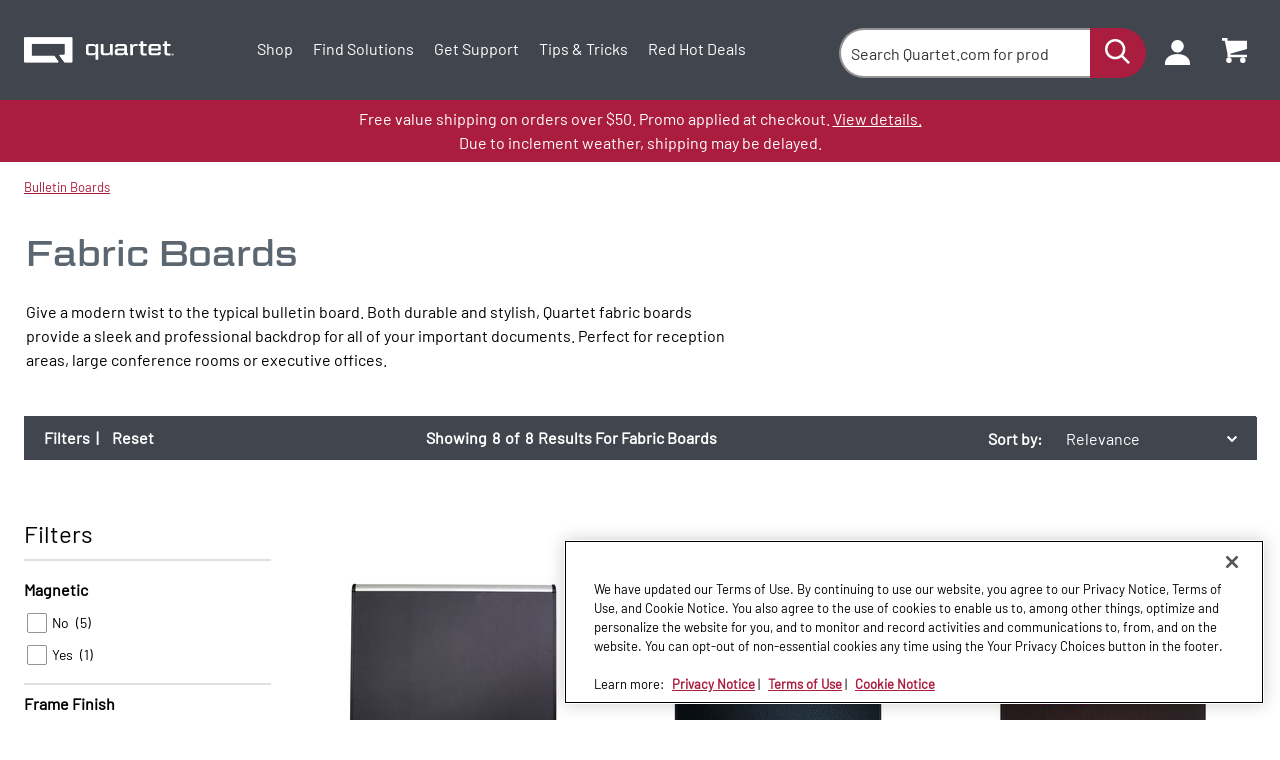

--- FILE ---
content_type: text/html; charset=utf-8
request_url: https://www.quartet.com/c/bulletin-boards/fabric-boards/
body_size: 25517
content:


<!DOCTYPE html>

<html lang="en" class=""
      data-gtm-currency="USD" 
      data-brand="QRT"
      data-mvp="true"
      data-user-email="" 
      data-user-id=""
      data-user-status="false"
      data-email-subscriber="">
<head>
    <meta charset="utf-8">
    <meta http-equiv="X-UA-Compatible" content="IE=edge,chrome=1">
    <meta name="viewport" content="width=device-width, initial-scale=1">
        <script>
        window.helixCartConfig = window.helixCartConfig || {};
        window.helixCartConfig.baseUrl = "/cart/";
        window.helixCartConfig.cartEnabled = "true";
        window.helixCartConfig.cartName = '487713E099944C41874BE5C55CD7ED63';
        window.helixCartConfig.openCartOnUpdate = true;
        window.helixCartConfig.secondsToKeepCartMenuOpen = 3;
        window.helixCartConfig.isDebugEnabled = false;
    </script>

    <link rel="stylesheet" href="https://use.typekit.net/tlw7epo.css">

    

<!-- OneTrust Cookies Consent Notice start for quartet.com -->

<script src="https://cdn.cookielaw.org/scripttemplates/otSDKStub.js"  type="text/javascript" charset="UTF-8" data-domain-script="e20f955f-dd21-4829-bc0b-77818c3f9a7a" ></script>
<script type="text/javascript">
function OptanonWrapper() { }
</script>
<!-- OneTrust Cookies Consent Notice end for quartet.com -->

<meta name="google-site-verification" content="ycwMbrXJho8wD-AzpdIakvnS1f2pzR-tw0tsJEBfJ4I" />
<meta name="msvalidate.01" content="32C97A3EA096028CD910228B5A93EF7B" />
<!-- Anti-flicker snippet (recommended)  -->
<style>.async-hide { opacity: 0 !important} </style>
<script>(function(a,s,y,n,c,h,i,d,e){s.className+=' '+y;h.start=1*new Date;
h.end=i=function(){s.className=s.className.replace(RegExp(' ?'+y),'')};
(a[n]=a[n]||[]).hide=h;setTimeout(function(){i();h.end=null},c);h.timeout=c;
})(window,document.documentElement,'async-hide','dataLayer',4000,
{'GTM-TDC3TXW':true});</script>
<!-- Close Anti-flicker snippet  -->
<!-- Google Tag Manager -->
<script>(function(w,d,s,l,i){w[l]=w[l]||[];w[l].push({'gtm.start':
new Date().getTime(),event:'gtm.js'});var f=d.getElementsByTagName(s)[0],
j=d.createElement(s),dl=l!='dataLayer'?'&l='+l:'';j.async=true;j.src=
'https://www.googletagmanager.com/gtm.js?id='+i+dl;f.parentNode.insertBefore(j,f);
})(window,document,'script','dataLayer','GTM-TDC3TXW');</script>
<!-- End Google Tag Manager -->


<meta property='fb:app_id' content='2042878889302717'/>
<link rel="shortcut icon" href="/Static/icons/qrt-favicon.ico"><title>Fabric Boards | Quartet</title>
<meta name="description" content="Quartet fabric bulletin boards provide a professional, yet durable and stylish, backdrop for important documents. ">
<meta property="og:title" content="Fabric Boards | Quartet" />
<meta name="twitter:title" content="Fabric Boards | Quartet" />
<meta property="og:description" content="Quartet fabric bulletin boards provide a professional, yet durable and stylish, backdrop for important documents. " />
<meta name="twitter:description" content="Quartet fabric bulletin boards provide a professional, yet durable and stylish, backdrop for important documents. " />
<meta property="og:url" content="https://www.quartet.com/c/bulletin-boards/fabric-boards/" />
<meta property="og:site_name" content="Quartet" />
<meta name="twitter:site" content="@quartet" />
<meta property="og:image" content="https://www.quartet.com/siteassets/thumbnail-images/thumbnails_258x182258x182_thumbnail_28326.jpg" />
<meta name="twitter:image" content="https://www.quartet.com/siteassets/thumbnail-images/thumbnails_258x182258x182_thumbnail_28326.jpg" />
<meta name="twitter:card" content="summary_large_image" />


<link href="/Static/dist/css/index.css?v=f1c05667-b3c8-443b-930a-37870cd462fe" rel="stylesheet"/>


<link href="/Static/dist/css/product-category.css" rel="stylesheet"/>

<link href="https://vjs.zencdn.net/8.3.0/video-js.css" rel="stylesheet"/>

    

    
    <link rel="canonical" href="https://www.quartet.com/c/bulletin-boards/fabric-boards/"/>
    <link rel="alternate" href="https://www.quartet.com/c/bulletin-boards/fabric-boards/" hreflang="en" />

    


    <!--[if IE]> <style> input, select, textarea { line-height: normal !important; } </style> <![endif]-->
<script type="text/javascript">var appInsights=window.appInsights||function(config){function t(config){i[config]=function(){var t=arguments;i.queue.push(function(){i[config].apply(i,t)})}}var i={config:config},u=document,e=window,o="script",s="AuthenticatedUserContext",h="start",c="stop",l="Track",a=l+"Event",v=l+"Page",r,f;setTimeout(function(){var t=u.createElement(o);t.src=config.url||"https://js.monitor.azure.com/scripts/a/ai.0.js";u.getElementsByTagName(o)[0].parentNode.appendChild(t)});try{i.cookie=u.cookie}catch(y){}for(i.queue=[],r=["Event","Exception","Metric","PageView","Trace","Dependency"];r.length;)t("track"+r.pop());return t("set"+s),t("clear"+s),t(h+a),t(c+a),t(h+v),t(c+v),t("flush"),config.disableExceptionTracking||(r="onerror",t("_"+r),f=e[r],e[r]=function(config,t,u,e,o){var s=f&&f(config,t,u,e,o);return s!==!0&&i["_"+r](config,t,u,e,o),s}),i}({instrumentationKey:"51e74841-f3bc-4498-9ab5-1abe64a4520f",sdkExtension:"a"});window.appInsights=appInsights;appInsights.queue&&appInsights.queue.length===0&&appInsights.trackPageView();</script></head>
<body data-template="Category-template" data-brand-name="Quartet" data-min-width=Default>
    


<!-- Google Tag Manager (noscript) -->
<noscript><iframe src="https://www.googletagmanager.com/ns.html?id=GTM-TDC3TXW"
height="0" width="0" style="display:none;visibility:hidden"></iframe></noscript>
<!-- End Google Tag Manager (noscript) -->


<span class=" brand-guide mvp accessibility-detail-block">
    <a href="#MainContent" class="SkipNav">Skip to Content</a>
    <a href="#FooterContent" class="SkipNav">Skip to footer</a>
</span>







    <header class="Header">
        <div class="Utility-block">
            <div class="container">
                <div class="logo">
                    <a href="/"
                       data-gtm-custom-event="navigation"
                       data-gtm-custom-event-action="header click"
                       data-gtm-custom-event-label="logo"
                       data-gtm-internal-link="navigation_link">
                            <img class="main-logo" src="/globalassets/sample-icons/qrt-logo-mobile_1671633946.svg" alt="Logo">
                                            </a>
                </div>

                <div class="Search-menu search-view-expanded">
                        <div class="Nav-block">
        <div class="container">
            <nav aria-label="Site Navigation">
                <div class="overflow-wrapper">
                    <ul class="nav-list active" id="PrimaryNav" role="menubar">
                                <li class="item level-1 has-children nav-item"
                                    role="none">
                                        <a href="/products/"
                                           target="_self"
                                           data-gtm-custom-event="navigation"
                                           data-gtm-custom-event-action="header click"
                                           data-gtm-custom-event-label="Shop"
                                           role="menuitem"
                                           tabindex="0"
                                           aria-label="Shop Submenu"
                                           aria-haspopup="true"
                                           data-gtm-internal-link="navigation_link">
                                            Shop
                                                <span tabindex="-1" class="icon-toggle" aria-label="Shop Submenu" role="button">
                                                    <svg style="display: none;"></svg>
                                                    
<!-- Generator: Adobe Illustrator 22.1.0, SVG Export Plug-In . SVG Version: 6.00 Build 0)  -->
<svg version="1.1" id="Layer_1" xmlns="http://www.w3.org/2000/svg" xmlns:xlink="http://www.w3.org/1999/xlink" x="0px" y="0px"
	 viewBox="0 0 9 16" style="enable-background:new 0 0 9 16;" xml:space="preserve">
<title>angle-down copy 5</title>
<desc>Created with Sketch.</desc>
<g id="Symbols">
	<g id="Header_x2F_Tablet-Menu-Open" transform="translate(-966.000000, -103.000000)">
		<g id="Header_x2F_Mobile_x2F_Open" transform="translate(621.000000, 80.000000)">
			<g id="Group-12-Copy-20" transform="translate(1.000000, 0.000000)">
				<path fill="#2B6384" id="angle-down-copy-5" d="M345.3,23.5c0.1,0,0.3,0.1,0.4,0.2l7.2,7c0.1,0.1,0.2,0.2,0.2,0.3s-0.1,0.2-0.2,0.3
					l-7.2,7c-0.1,0.1-0.2,0.2-0.4,0.2c-0.1,0-0.3-0.1-0.4-0.2l-0.8-0.8c-0.1-0.1-0.2-0.2-0.2-0.3s0.1-0.2,0.2-0.3l6-5.9l-6-5.9
					c-0.1-0.1-0.2-0.2-0.2-0.3s0.1-0.2,0.2-0.3l0.8-0.8C345.1,23.6,345.2,23.5,345.3,23.5z"/>
			</g>
		</g>
	</g>
</g>
</svg>

                                                </span>
                                        </a>
                                                                            <div class="tier two PrimaryMegaMenu ">
                                            <button class="previous" aria-label="Back to Main Menu">
                                                <span class="chevron">
                                                    
<!-- Generator: Adobe Illustrator 22.1.0, SVG Export Plug-In . SVG Version: 6.00 Build 0)  -->
<svg version="1.1" id="Layer_1" xmlns="http://www.w3.org/2000/svg" xmlns:xlink="http://www.w3.org/1999/xlink" x="0px" y="0px"
	 viewBox="0 0 9 16" style="enable-background:new 0 0 9 16;" xml:space="preserve">
<title>angle-down copy 5</title>
<desc>Created with Sketch.</desc>
<g id="Symbols">
	<g id="Header_x2F_Tablet-Menu-Open" transform="translate(-966.000000, -103.000000)">
		<g id="Header_x2F_Mobile_x2F_Open" transform="translate(621.000000, 80.000000)">
			<g id="Group-12-Copy-20" transform="translate(1.000000, 0.000000)">
				<path fill="#2B6384" id="angle-down-copy-5" d="M345.3,23.5c0.1,0,0.3,0.1,0.4,0.2l7.2,7c0.1,0.1,0.2,0.2,0.2,0.3s-0.1,0.2-0.2,0.3
					l-7.2,7c-0.1,0.1-0.2,0.2-0.4,0.2c-0.1,0-0.3-0.1-0.4-0.2l-0.8-0.8c-0.1-0.1-0.2-0.2-0.2-0.3s0.1-0.2,0.2-0.3l6-5.9l-6-5.9
					c-0.1-0.1-0.2-0.2-0.2-0.3s0.1-0.2,0.2-0.3l0.8-0.8C345.1,23.6,345.2,23.5,345.3,23.5z"/>
			</g>
		</g>
	</g>
</g>
</svg>

                                                </span>
                                                Shop
                                            </button>
                                                        <ul class="tier-two-list" role="menu">
                                                                <li class="item level-2 has-children"
                                                                    role="none">
                                                                        <a href="/c/dry-erase-boards/"
                                                                           data-gtm-custom-event="navigation"
                                                                           data-gtm-custom-event-action="header click"
                                                                           data-gtm-custom-event-label="Dry-Erase Boards"
                                                                           role="menuitem"
                                                                           tabindex="0"
                                                                           aria-label="Dry-Erase Boards Submenu"
                                                                           aria-haspopup="true"
                                                                           data-gtm-internal-link="navigation_link">
                                                                            Dry-Erase Boards
                                                                                <span class="icon-toggle" tabindex="-1" role="button">
                                                                                    <svg style="display: none;"></svg>
                                                                                    
<!-- Generator: Adobe Illustrator 22.1.0, SVG Export Plug-In . SVG Version: 6.00 Build 0)  -->
<svg version="1.1" id="Layer_1" xmlns="http://www.w3.org/2000/svg" xmlns:xlink="http://www.w3.org/1999/xlink" x="0px" y="0px"
	 viewBox="0 0 9 16" style="enable-background:new 0 0 9 16;" xml:space="preserve">
<title>angle-down copy 5</title>
<desc>Created with Sketch.</desc>
<g id="Symbols">
	<g id="Header_x2F_Tablet-Menu-Open" transform="translate(-966.000000, -103.000000)">
		<g id="Header_x2F_Mobile_x2F_Open" transform="translate(621.000000, 80.000000)">
			<g id="Group-12-Copy-20" transform="translate(1.000000, 0.000000)">
				<path fill="#2B6384" id="angle-down-copy-5" d="M345.3,23.5c0.1,0,0.3,0.1,0.4,0.2l7.2,7c0.1,0.1,0.2,0.2,0.2,0.3s-0.1,0.2-0.2,0.3
					l-7.2,7c-0.1,0.1-0.2,0.2-0.4,0.2c-0.1,0-0.3-0.1-0.4-0.2l-0.8-0.8c-0.1-0.1-0.2-0.2-0.2-0.3s0.1-0.2,0.2-0.3l6-5.9l-6-5.9
					c-0.1-0.1-0.2-0.2-0.2-0.3s0.1-0.2,0.2-0.3l0.8-0.8C345.1,23.6,345.2,23.5,345.3,23.5z"/>
			</g>
		</g>
	</g>
</g>
</svg>

                                                                                </span>
                                                                        </a>
                                                                                                                                            <div class="tier three">
                                                                            <button class="previous" aria-label="Back to previous Submenu">
                                                                                <span class="chevron">
                                                                                    
<!-- Generator: Adobe Illustrator 22.1.0, SVG Export Plug-In . SVG Version: 6.00 Build 0)  -->
<svg version="1.1" id="Layer_1" xmlns="http://www.w3.org/2000/svg" xmlns:xlink="http://www.w3.org/1999/xlink" x="0px" y="0px"
	 viewBox="0 0 9 16" style="enable-background:new 0 0 9 16;" xml:space="preserve">
<title>angle-down copy 5</title>
<desc>Created with Sketch.</desc>
<g id="Symbols">
	<g id="Header_x2F_Tablet-Menu-Open" transform="translate(-966.000000, -103.000000)">
		<g id="Header_x2F_Mobile_x2F_Open" transform="translate(621.000000, 80.000000)">
			<g id="Group-12-Copy-20" transform="translate(1.000000, 0.000000)">
				<path fill="#2B6384" id="angle-down-copy-5" d="M345.3,23.5c0.1,0,0.3,0.1,0.4,0.2l7.2,7c0.1,0.1,0.2,0.2,0.2,0.3s-0.1,0.2-0.2,0.3
					l-7.2,7c-0.1,0.1-0.2,0.2-0.4,0.2c-0.1,0-0.3-0.1-0.4-0.2l-0.8-0.8c-0.1-0.1-0.2-0.2-0.2-0.3s0.1-0.2,0.2-0.3l6-5.9l-6-5.9
					c-0.1-0.1-0.2-0.2-0.2-0.3s0.1-0.2,0.2-0.3l0.8-0.8C345.1,23.6,345.2,23.5,345.3,23.5z"/>
			</g>
		</g>
	</g>
</g>
</svg>

                                                                                </span>
                                                                                Dry-Erase Boards
                                                                            </button>
                                                                            <ul class="tier-three-list" role="menu">
                                                                                    <li class="item level-3" role="none">
                                                                                        <a role="menuitem"
                                                                                           tabindex="0"
                                                                                           href="/c/dry-erase-boards/desktop-products/"
                                                                                           data-gtm-custom-event="navigation"
                                                                                           data-gtm-custom-event-action="header click"
                                                                                           data-gtm-custom-event-label="Desktop Dry-Erase Boards"
                                                                                           data-gtm-internal-link="navigation_link">
                                                                                            Desktop Dry-Erase Boards
                                                                                        </a>
                                                                                    </li>
                                                                                    <li class="item level-3" role="none">
                                                                                        <a role="menuitem"
                                                                                           tabindex="0"
                                                                                           href="/c/dry-erase-boards/glass-boards/"
                                                                                           data-gtm-custom-event="navigation"
                                                                                           data-gtm-custom-event-action="header click"
                                                                                           data-gtm-custom-event-label="Glass Boards"
                                                                                           data-gtm-internal-link="navigation_link">
                                                                                            Glass Boards
                                                                                        </a>
                                                                                    </li>
                                                                                    <li class="item level-3" role="none">
                                                                                        <a role="menuitem"
                                                                                           tabindex="0"
                                                                                           href="/c/dry-erase-boards/whiteboards/"
                                                                                           data-gtm-custom-event="navigation"
                                                                                           data-gtm-custom-event-action="header click"
                                                                                           data-gtm-custom-event-label="Whiteboards"
                                                                                           data-gtm-internal-link="navigation_link">
                                                                                            Whiteboards
                                                                                        </a>
                                                                                    </li>
                                                                                    <li class="item level-3" role="none">
                                                                                        <a role="menuitem"
                                                                                           tabindex="0"
                                                                                           href="/c/dry-erase-boards/calendar-planning-boards/"
                                                                                           data-gtm-custom-event="navigation"
                                                                                           data-gtm-custom-event-action="header click"
                                                                                           data-gtm-custom-event-label="Calendar &amp; Planning Boards"
                                                                                           data-gtm-internal-link="navigation_link">
                                                                                            Calendar &amp; Planning Boards
                                                                                        </a>
                                                                                    </li>
                                                                                    <li class="item level-3" role="none">
                                                                                        <a role="menuitem"
                                                                                           tabindex="0"
                                                                                           href="/c/dry-erase-boards/in-out-boards/"
                                                                                           data-gtm-custom-event="navigation"
                                                                                           data-gtm-custom-event-action="header click"
                                                                                           data-gtm-custom-event-label="In Out Boards"
                                                                                           data-gtm-internal-link="navigation_link">
                                                                                            In Out Boards
                                                                                        </a>
                                                                                    </li>
                                                                                    <li class="item level-3" role="none">
                                                                                        <a role="menuitem"
                                                                                           tabindex="0"
                                                                                           href="/c/dry-erase-boards/combination-boards/"
                                                                                           data-gtm-custom-event="navigation"
                                                                                           data-gtm-custom-event-action="header click"
                                                                                           data-gtm-custom-event-label="Combination Boards"
                                                                                           data-gtm-internal-link="navigation_link">
                                                                                            Combination Boards
                                                                                        </a>
                                                                                    </li>
                                                                            </ul>
                                                                        </div>
                                                                </li>
                                                                <li class="item level-2 has-children"
                                                                    role="none">
                                                                        <a href="/c/bulletin-boards/"
                                                                           data-gtm-custom-event="navigation"
                                                                           data-gtm-custom-event-action="header click"
                                                                           data-gtm-custom-event-label="Bulletin Boards"
                                                                           role="menuitem"
                                                                           tabindex="0"
                                                                           aria-label="Bulletin Boards Submenu"
                                                                           aria-haspopup="true"
                                                                           data-gtm-internal-link="navigation_link">
                                                                            Bulletin Boards
                                                                                <span class="icon-toggle" tabindex="-1" role="button">
                                                                                    <svg style="display: none;"></svg>
                                                                                    
<!-- Generator: Adobe Illustrator 22.1.0, SVG Export Plug-In . SVG Version: 6.00 Build 0)  -->
<svg version="1.1" id="Layer_1" xmlns="http://www.w3.org/2000/svg" xmlns:xlink="http://www.w3.org/1999/xlink" x="0px" y="0px"
	 viewBox="0 0 9 16" style="enable-background:new 0 0 9 16;" xml:space="preserve">
<title>angle-down copy 5</title>
<desc>Created with Sketch.</desc>
<g id="Symbols">
	<g id="Header_x2F_Tablet-Menu-Open" transform="translate(-966.000000, -103.000000)">
		<g id="Header_x2F_Mobile_x2F_Open" transform="translate(621.000000, 80.000000)">
			<g id="Group-12-Copy-20" transform="translate(1.000000, 0.000000)">
				<path fill="#2B6384" id="angle-down-copy-5" d="M345.3,23.5c0.1,0,0.3,0.1,0.4,0.2l7.2,7c0.1,0.1,0.2,0.2,0.2,0.3s-0.1,0.2-0.2,0.3
					l-7.2,7c-0.1,0.1-0.2,0.2-0.4,0.2c-0.1,0-0.3-0.1-0.4-0.2l-0.8-0.8c-0.1-0.1-0.2-0.2-0.2-0.3s0.1-0.2,0.2-0.3l6-5.9l-6-5.9
					c-0.1-0.1-0.2-0.2-0.2-0.3s0.1-0.2,0.2-0.3l0.8-0.8C345.1,23.6,345.2,23.5,345.3,23.5z"/>
			</g>
		</g>
	</g>
</g>
</svg>

                                                                                </span>
                                                                        </a>
                                                                                                                                            <div class="tier three">
                                                                            <button class="previous" aria-label="Back to previous Submenu">
                                                                                <span class="chevron">
                                                                                    
<!-- Generator: Adobe Illustrator 22.1.0, SVG Export Plug-In . SVG Version: 6.00 Build 0)  -->
<svg version="1.1" id="Layer_1" xmlns="http://www.w3.org/2000/svg" xmlns:xlink="http://www.w3.org/1999/xlink" x="0px" y="0px"
	 viewBox="0 0 9 16" style="enable-background:new 0 0 9 16;" xml:space="preserve">
<title>angle-down copy 5</title>
<desc>Created with Sketch.</desc>
<g id="Symbols">
	<g id="Header_x2F_Tablet-Menu-Open" transform="translate(-966.000000, -103.000000)">
		<g id="Header_x2F_Mobile_x2F_Open" transform="translate(621.000000, 80.000000)">
			<g id="Group-12-Copy-20" transform="translate(1.000000, 0.000000)">
				<path fill="#2B6384" id="angle-down-copy-5" d="M345.3,23.5c0.1,0,0.3,0.1,0.4,0.2l7.2,7c0.1,0.1,0.2,0.2,0.2,0.3s-0.1,0.2-0.2,0.3
					l-7.2,7c-0.1,0.1-0.2,0.2-0.4,0.2c-0.1,0-0.3-0.1-0.4-0.2l-0.8-0.8c-0.1-0.1-0.2-0.2-0.2-0.3s0.1-0.2,0.2-0.3l6-5.9l-6-5.9
					c-0.1-0.1-0.2-0.2-0.2-0.3s0.1-0.2,0.2-0.3l0.8-0.8C345.1,23.6,345.2,23.5,345.3,23.5z"/>
			</g>
		</g>
	</g>
</g>
</svg>

                                                                                </span>
                                                                                Bulletin Boards
                                                                            </button>
                                                                            <ul class="tier-three-list" role="menu">
                                                                                    <li class="item level-3" role="none">
                                                                                        <a role="menuitem"
                                                                                           tabindex="0"
                                                                                           href="/c/bulletin-boards/cork-boards/"
                                                                                           data-gtm-custom-event="navigation"
                                                                                           data-gtm-custom-event-action="header click"
                                                                                           data-gtm-custom-event-label="Cork Boards"
                                                                                           data-gtm-internal-link="navigation_link">
                                                                                            Cork Boards
                                                                                        </a>
                                                                                    </li>
                                                                                    <li class="item level-3" role="none">
                                                                                        <a role="menuitem"
                                                                                           tabindex="0"
                                                                                           href="/c/bulletin-boards/enclosed-boards/"
                                                                                           data-gtm-custom-event="navigation"
                                                                                           data-gtm-custom-event-action="header click"
                                                                                           data-gtm-custom-event-label="Enclosed Boards"
                                                                                           data-gtm-internal-link="navigation_link">
                                                                                            Enclosed Boards
                                                                                        </a>
                                                                                    </li>
                                                                                    <li class="item level-3" role="none">
                                                                                        <a role="menuitem"
                                                                                           tabindex="0"
                                                                                           href="/c/bulletin-boards/fabric-boards/"
                                                                                           data-gtm-custom-event="navigation"
                                                                                           data-gtm-custom-event-action="header click"
                                                                                           data-gtm-custom-event-label="Fabric Boards"
                                                                                           data-gtm-internal-link="navigation_link">
                                                                                            Fabric Boards
                                                                                        </a>
                                                                                    </li>
                                                                                    <li class="item level-3" role="none">
                                                                                        <a role="menuitem"
                                                                                           tabindex="0"
                                                                                           href="/c/bulletin-boards/combination-boards/"
                                                                                           data-gtm-custom-event="navigation"
                                                                                           data-gtm-custom-event-action="header click"
                                                                                           data-gtm-custom-event-label="Combination Boards"
                                                                                           data-gtm-internal-link="navigation_link">
                                                                                            Combination Boards
                                                                                        </a>
                                                                                    </li>
                                                                            </ul>
                                                                        </div>
                                                                </li>
                                                                <li class="item level-2 has-children"
                                                                    role="none">
                                                                        <a href="/c/easels/"
                                                                           data-gtm-custom-event="navigation"
                                                                           data-gtm-custom-event-action="header click"
                                                                           data-gtm-custom-event-label="Easels"
                                                                           role="menuitem"
                                                                           tabindex="0"
                                                                           aria-label="Easels Submenu"
                                                                           aria-haspopup="true"
                                                                           data-gtm-internal-link="navigation_link">
                                                                            Easels
                                                                                <span class="icon-toggle" tabindex="-1" role="button">
                                                                                    <svg style="display: none;"></svg>
                                                                                    
<!-- Generator: Adobe Illustrator 22.1.0, SVG Export Plug-In . SVG Version: 6.00 Build 0)  -->
<svg version="1.1" id="Layer_1" xmlns="http://www.w3.org/2000/svg" xmlns:xlink="http://www.w3.org/1999/xlink" x="0px" y="0px"
	 viewBox="0 0 9 16" style="enable-background:new 0 0 9 16;" xml:space="preserve">
<title>angle-down copy 5</title>
<desc>Created with Sketch.</desc>
<g id="Symbols">
	<g id="Header_x2F_Tablet-Menu-Open" transform="translate(-966.000000, -103.000000)">
		<g id="Header_x2F_Mobile_x2F_Open" transform="translate(621.000000, 80.000000)">
			<g id="Group-12-Copy-20" transform="translate(1.000000, 0.000000)">
				<path fill="#2B6384" id="angle-down-copy-5" d="M345.3,23.5c0.1,0,0.3,0.1,0.4,0.2l7.2,7c0.1,0.1,0.2,0.2,0.2,0.3s-0.1,0.2-0.2,0.3
					l-7.2,7c-0.1,0.1-0.2,0.2-0.4,0.2c-0.1,0-0.3-0.1-0.4-0.2l-0.8-0.8c-0.1-0.1-0.2-0.2-0.2-0.3s0.1-0.2,0.2-0.3l6-5.9l-6-5.9
					c-0.1-0.1-0.2-0.2-0.2-0.3s0.1-0.2,0.2-0.3l0.8-0.8C345.1,23.6,345.2,23.5,345.3,23.5z"/>
			</g>
		</g>
	</g>
</g>
</svg>

                                                                                </span>
                                                                        </a>
                                                                                                                                            <div class="tier three">
                                                                            <button class="previous" aria-label="Back to previous Submenu">
                                                                                <span class="chevron">
                                                                                    
<!-- Generator: Adobe Illustrator 22.1.0, SVG Export Plug-In . SVG Version: 6.00 Build 0)  -->
<svg version="1.1" id="Layer_1" xmlns="http://www.w3.org/2000/svg" xmlns:xlink="http://www.w3.org/1999/xlink" x="0px" y="0px"
	 viewBox="0 0 9 16" style="enable-background:new 0 0 9 16;" xml:space="preserve">
<title>angle-down copy 5</title>
<desc>Created with Sketch.</desc>
<g id="Symbols">
	<g id="Header_x2F_Tablet-Menu-Open" transform="translate(-966.000000, -103.000000)">
		<g id="Header_x2F_Mobile_x2F_Open" transform="translate(621.000000, 80.000000)">
			<g id="Group-12-Copy-20" transform="translate(1.000000, 0.000000)">
				<path fill="#2B6384" id="angle-down-copy-5" d="M345.3,23.5c0.1,0,0.3,0.1,0.4,0.2l7.2,7c0.1,0.1,0.2,0.2,0.2,0.3s-0.1,0.2-0.2,0.3
					l-7.2,7c-0.1,0.1-0.2,0.2-0.4,0.2c-0.1,0-0.3-0.1-0.4-0.2l-0.8-0.8c-0.1-0.1-0.2-0.2-0.2-0.3s0.1-0.2,0.2-0.3l6-5.9l-6-5.9
					c-0.1-0.1-0.2-0.2-0.2-0.3s0.1-0.2,0.2-0.3l0.8-0.8C345.1,23.6,345.2,23.5,345.3,23.5z"/>
			</g>
		</g>
	</g>
</g>
</svg>

                                                                                </span>
                                                                                Easels
                                                                            </button>
                                                                            <ul class="tier-three-list" role="menu">
                                                                                    <li class="item level-3" role="none">
                                                                                        <a role="menuitem"
                                                                                           tabindex="0"
                                                                                           href="/c/easels/flipchart-easels/"
                                                                                           data-gtm-custom-event="navigation"
                                                                                           data-gtm-custom-event-action="header click"
                                                                                           data-gtm-custom-event-label="Flipchart Easels"
                                                                                           data-gtm-internal-link="navigation_link">
                                                                                            Flipchart Easels
                                                                                        </a>
                                                                                    </li>
                                                                                    <li class="item level-3" role="none">
                                                                                        <a role="menuitem"
                                                                                           tabindex="0"
                                                                                           href="/c/easels/tripod-display-easels/"
                                                                                           data-gtm-custom-event="navigation"
                                                                                           data-gtm-custom-event-action="header click"
                                                                                           data-gtm-custom-event-label="Tripod Display Easels"
                                                                                           data-gtm-internal-link="navigation_link">
                                                                                            Tripod Display Easels
                                                                                        </a>
                                                                                    </li>
                                                                                    <li class="item level-3" role="none">
                                                                                        <a role="menuitem"
                                                                                           tabindex="0"
                                                                                           href="/c/easels/mobile-dry-erase-easels/"
                                                                                           data-gtm-custom-event="navigation"
                                                                                           data-gtm-custom-event-action="header click"
                                                                                           data-gtm-custom-event-label="Mobile Dry-Erase Easels"
                                                                                           data-gtm-internal-link="navigation_link">
                                                                                            Mobile Dry-Erase Easels
                                                                                        </a>
                                                                                    </li>
                                                                            </ul>
                                                                        </div>
                                                                </li>
                                                                <li class="item level-2 "
                                                                    role="none">
                                                                        <a href="/c/markers/"
                                                                           data-gtm-custom-event="navigation"
                                                                           data-gtm-custom-event-action="header click"
                                                                           data-gtm-custom-event-label="Markers"
                                                                           role="menuitem"
                                                                           tabindex="0"
                                                                           aria-label="Markers Submenu"
                                                                           aria-haspopup="false"
                                                                           aria-expanded="false"
                                                                           data-gtm-internal-link="navigation_link">
                                                                            Markers
                                                                        </a>
                                                                                                                                    </li>
                                                                <li class="item level-2 "
                                                                    role="none">
                                                                        <a href="/c/cleaners-erasers/"
                                                                           data-gtm-custom-event="navigation"
                                                                           data-gtm-custom-event-action="header click"
                                                                           data-gtm-custom-event-label="Cleaners &amp; Erasers"
                                                                           role="menuitem"
                                                                           tabindex="0"
                                                                           aria-label="Cleaners &amp; Erasers Submenu"
                                                                           aria-haspopup="false"
                                                                           aria-expanded="false"
                                                                           data-gtm-internal-link="navigation_link">
                                                                            Cleaners &amp; Erasers
                                                                        </a>
                                                                                                                                    </li>
                                                                <li class="item level-2 "
                                                                    role="none">
                                                                        <a href="/c/room-dividers/"
                                                                           data-gtm-custom-event="navigation"
                                                                           data-gtm-custom-event-action="header click"
                                                                           data-gtm-custom-event-label="Room Dividers"
                                                                           role="menuitem"
                                                                           tabindex="0"
                                                                           aria-label="Room Dividers Submenu"
                                                                           aria-haspopup="false"
                                                                           aria-expanded="false"
                                                                           data-gtm-internal-link="navigation_link">
                                                                            Room Dividers
                                                                        </a>
                                                                                                                                    </li>
                                                                <li class="item level-2 has-children"
                                                                    role="none">
                                                                        <a href="/c/accessories/"
                                                                           data-gtm-custom-event="navigation"
                                                                           data-gtm-custom-event-action="header click"
                                                                           data-gtm-custom-event-label="Accessories"
                                                                           role="menuitem"
                                                                           tabindex="0"
                                                                           aria-label="Accessories Submenu"
                                                                           aria-haspopup="true"
                                                                           data-gtm-internal-link="navigation_link">
                                                                            Accessories
                                                                                <span class="icon-toggle" tabindex="-1" role="button">
                                                                                    <svg style="display: none;"></svg>
                                                                                    
<!-- Generator: Adobe Illustrator 22.1.0, SVG Export Plug-In . SVG Version: 6.00 Build 0)  -->
<svg version="1.1" id="Layer_1" xmlns="http://www.w3.org/2000/svg" xmlns:xlink="http://www.w3.org/1999/xlink" x="0px" y="0px"
	 viewBox="0 0 9 16" style="enable-background:new 0 0 9 16;" xml:space="preserve">
<title>angle-down copy 5</title>
<desc>Created with Sketch.</desc>
<g id="Symbols">
	<g id="Header_x2F_Tablet-Menu-Open" transform="translate(-966.000000, -103.000000)">
		<g id="Header_x2F_Mobile_x2F_Open" transform="translate(621.000000, 80.000000)">
			<g id="Group-12-Copy-20" transform="translate(1.000000, 0.000000)">
				<path fill="#2B6384" id="angle-down-copy-5" d="M345.3,23.5c0.1,0,0.3,0.1,0.4,0.2l7.2,7c0.1,0.1,0.2,0.2,0.2,0.3s-0.1,0.2-0.2,0.3
					l-7.2,7c-0.1,0.1-0.2,0.2-0.4,0.2c-0.1,0-0.3-0.1-0.4-0.2l-0.8-0.8c-0.1-0.1-0.2-0.2-0.2-0.3s0.1-0.2,0.2-0.3l6-5.9l-6-5.9
					c-0.1-0.1-0.2-0.2-0.2-0.3s0.1-0.2,0.2-0.3l0.8-0.8C345.1,23.6,345.2,23.5,345.3,23.5z"/>
			</g>
		</g>
	</g>
</g>
</svg>

                                                                                </span>
                                                                        </a>
                                                                                                                                            <div class="tier three">
                                                                            <button class="previous" aria-label="Back to previous Submenu">
                                                                                <span class="chevron">
                                                                                    
<!-- Generator: Adobe Illustrator 22.1.0, SVG Export Plug-In . SVG Version: 6.00 Build 0)  -->
<svg version="1.1" id="Layer_1" xmlns="http://www.w3.org/2000/svg" xmlns:xlink="http://www.w3.org/1999/xlink" x="0px" y="0px"
	 viewBox="0 0 9 16" style="enable-background:new 0 0 9 16;" xml:space="preserve">
<title>angle-down copy 5</title>
<desc>Created with Sketch.</desc>
<g id="Symbols">
	<g id="Header_x2F_Tablet-Menu-Open" transform="translate(-966.000000, -103.000000)">
		<g id="Header_x2F_Mobile_x2F_Open" transform="translate(621.000000, 80.000000)">
			<g id="Group-12-Copy-20" transform="translate(1.000000, 0.000000)">
				<path fill="#2B6384" id="angle-down-copy-5" d="M345.3,23.5c0.1,0,0.3,0.1,0.4,0.2l7.2,7c0.1,0.1,0.2,0.2,0.2,0.3s-0.1,0.2-0.2,0.3
					l-7.2,7c-0.1,0.1-0.2,0.2-0.4,0.2c-0.1,0-0.3-0.1-0.4-0.2l-0.8-0.8c-0.1-0.1-0.2-0.2-0.2-0.3s0.1-0.2,0.2-0.3l6-5.9l-6-5.9
					c-0.1-0.1-0.2-0.2-0.2-0.3s0.1-0.2,0.2-0.3l0.8-0.8C345.1,23.6,345.2,23.5,345.3,23.5z"/>
			</g>
		</g>
	</g>
</g>
</svg>

                                                                                </span>
                                                                                Accessories
                                                                            </button>
                                                                            <ul class="tier-three-list" role="menu">
                                                                                    <li class="item level-3" role="none">
                                                                                        <a role="menuitem"
                                                                                           tabindex="0"
                                                                                           href="/c/accessories/bulletin-accessories/"
                                                                                           data-gtm-custom-event="navigation"
                                                                                           data-gtm-custom-event-action="header click"
                                                                                           data-gtm-custom-event-label="Bulletin Accessories"
                                                                                           data-gtm-internal-link="navigation_link">
                                                                                            Bulletin Accessories
                                                                                        </a>
                                                                                    </li>
                                                                                    <li class="item level-3" role="none">
                                                                                        <a role="menuitem"
                                                                                           tabindex="0"
                                                                                           href="/c/accessories/dry-erase-accessories/"
                                                                                           data-gtm-custom-event="navigation"
                                                                                           data-gtm-custom-event-action="header click"
                                                                                           data-gtm-custom-event-label="Dry-Erase Accessories"
                                                                                           data-gtm-internal-link="navigation_link">
                                                                                            Dry-Erase Accessories
                                                                                        </a>
                                                                                    </li>
                                                                                    <li class="item level-3" role="none">
                                                                                        <a role="menuitem"
                                                                                           tabindex="0"
                                                                                           href="/c/accessories/chalk-accessories/"
                                                                                           data-gtm-custom-event="navigation"
                                                                                           data-gtm-custom-event-action="header click"
                                                                                           data-gtm-custom-event-label="Chalk Accessories"
                                                                                           data-gtm-internal-link="navigation_link">
                                                                                            Chalk Accessories
                                                                                        </a>
                                                                                    </li>
                                                                            </ul>
                                                                        </div>
                                                                </li>
                                                                <li class="item level-2 "
                                                                    role="none">
                                                                        <a href="/c/signage/"
                                                                           data-gtm-custom-event="navigation"
                                                                           data-gtm-custom-event-action="header click"
                                                                           data-gtm-custom-event-label="Signage"
                                                                           role="menuitem"
                                                                           tabindex="0"
                                                                           aria-label="Signage Submenu"
                                                                           aria-haspopup="false"
                                                                           aria-expanded="false"
                                                                           data-gtm-internal-link="navigation_link">
                                                                            Signage
                                                                        </a>
                                                                                                                                    </li>
                                                                <li class="item level-2 "
                                                                    role="none">
                                                                        <a href="/c/laser-pointers/"
                                                                           data-gtm-custom-event="navigation"
                                                                           data-gtm-custom-event-action="header click"
                                                                           data-gtm-custom-event-label="Laser Pointers"
                                                                           role="menuitem"
                                                                           tabindex="0"
                                                                           aria-label="Laser Pointers Submenu"
                                                                           aria-haspopup="false"
                                                                           aria-expanded="false"
                                                                           data-gtm-internal-link="navigation_link">
                                                                            Laser Pointers
                                                                        </a>
                                                                                                                                    </li>
                                                                <li class="item level-2 has-children"
                                                                    role="none">
                                                                        <a href="/c/projection/"
                                                                           data-gtm-custom-event="navigation"
                                                                           data-gtm-custom-event-action="header click"
                                                                           data-gtm-custom-event-label="Projection"
                                                                           role="menuitem"
                                                                           tabindex="0"
                                                                           aria-label="Projection Submenu"
                                                                           aria-haspopup="true"
                                                                           data-gtm-internal-link="navigation_link">
                                                                            Projection
                                                                                <span class="icon-toggle" tabindex="-1" role="button">
                                                                                    <svg style="display: none;"></svg>
                                                                                    
<!-- Generator: Adobe Illustrator 22.1.0, SVG Export Plug-In . SVG Version: 6.00 Build 0)  -->
<svg version="1.1" id="Layer_1" xmlns="http://www.w3.org/2000/svg" xmlns:xlink="http://www.w3.org/1999/xlink" x="0px" y="0px"
	 viewBox="0 0 9 16" style="enable-background:new 0 0 9 16;" xml:space="preserve">
<title>angle-down copy 5</title>
<desc>Created with Sketch.</desc>
<g id="Symbols">
	<g id="Header_x2F_Tablet-Menu-Open" transform="translate(-966.000000, -103.000000)">
		<g id="Header_x2F_Mobile_x2F_Open" transform="translate(621.000000, 80.000000)">
			<g id="Group-12-Copy-20" transform="translate(1.000000, 0.000000)">
				<path fill="#2B6384" id="angle-down-copy-5" d="M345.3,23.5c0.1,0,0.3,0.1,0.4,0.2l7.2,7c0.1,0.1,0.2,0.2,0.2,0.3s-0.1,0.2-0.2,0.3
					l-7.2,7c-0.1,0.1-0.2,0.2-0.4,0.2c-0.1,0-0.3-0.1-0.4-0.2l-0.8-0.8c-0.1-0.1-0.2-0.2-0.2-0.3s0.1-0.2,0.2-0.3l6-5.9l-6-5.9
					c-0.1-0.1-0.2-0.2-0.2-0.3s0.1-0.2,0.2-0.3l0.8-0.8C345.1,23.6,345.2,23.5,345.3,23.5z"/>
			</g>
		</g>
	</g>
</g>
</svg>

                                                                                </span>
                                                                        </a>
                                                                                                                                            <div class="tier three">
                                                                            <button class="previous" aria-label="Back to previous Submenu">
                                                                                <span class="chevron">
                                                                                    
<!-- Generator: Adobe Illustrator 22.1.0, SVG Export Plug-In . SVG Version: 6.00 Build 0)  -->
<svg version="1.1" id="Layer_1" xmlns="http://www.w3.org/2000/svg" xmlns:xlink="http://www.w3.org/1999/xlink" x="0px" y="0px"
	 viewBox="0 0 9 16" style="enable-background:new 0 0 9 16;" xml:space="preserve">
<title>angle-down copy 5</title>
<desc>Created with Sketch.</desc>
<g id="Symbols">
	<g id="Header_x2F_Tablet-Menu-Open" transform="translate(-966.000000, -103.000000)">
		<g id="Header_x2F_Mobile_x2F_Open" transform="translate(621.000000, 80.000000)">
			<g id="Group-12-Copy-20" transform="translate(1.000000, 0.000000)">
				<path fill="#2B6384" id="angle-down-copy-5" d="M345.3,23.5c0.1,0,0.3,0.1,0.4,0.2l7.2,7c0.1,0.1,0.2,0.2,0.2,0.3s-0.1,0.2-0.2,0.3
					l-7.2,7c-0.1,0.1-0.2,0.2-0.4,0.2c-0.1,0-0.3-0.1-0.4-0.2l-0.8-0.8c-0.1-0.1-0.2-0.2-0.2-0.3s0.1-0.2,0.2-0.3l6-5.9l-6-5.9
					c-0.1-0.1-0.2-0.2-0.2-0.3s0.1-0.2,0.2-0.3l0.8-0.8C345.1,23.6,345.2,23.5,345.3,23.5z"/>
			</g>
		</g>
	</g>
</g>
</svg>

                                                                                </span>
                                                                                Projection
                                                                            </button>
                                                                            <ul class="tier-three-list" role="menu">
                                                                                    <li class="item level-3" role="none">
                                                                                        <a role="menuitem"
                                                                                           tabindex="0"
                                                                                           href="/c/projection/projectors/"
                                                                                           data-gtm-custom-event="navigation"
                                                                                           data-gtm-custom-event-action="header click"
                                                                                           data-gtm-custom-event-label="Projectors"
                                                                                           data-gtm-internal-link="navigation_link">
                                                                                            Projectors
                                                                                        </a>
                                                                                    </li>
                                                                                    <li class="item level-3" role="none">
                                                                                        <a role="menuitem"
                                                                                           tabindex="0"
                                                                                           href="/c/projection/projection-screens/"
                                                                                           data-gtm-custom-event="navigation"
                                                                                           data-gtm-custom-event-action="header click"
                                                                                           data-gtm-custom-event-label="Projection Screens"
                                                                                           data-gtm-internal-link="navigation_link">
                                                                                            Projection Screens
                                                                                        </a>
                                                                                    </li>
                                                                                    <li class="item level-3" role="none">
                                                                                        <a role="menuitem"
                                                                                           tabindex="0"
                                                                                           href="/c/projection/film/"
                                                                                           data-gtm-custom-event="navigation"
                                                                                           data-gtm-custom-event-action="header click"
                                                                                           data-gtm-custom-event-label="Film"
                                                                                           data-gtm-internal-link="navigation_link">
                                                                                            Film
                                                                                        </a>
                                                                                    </li>
                                                                            </ul>
                                                                        </div>
                                                                </li>
                                                        </ul>
                                                    </div>
</li>
                                <li class="item level-1 has-children nav-item"
                                    role="none">
                                        <a href="/professional-solutions/"
                                           target="_self"
                                           data-gtm-custom-event="navigation"
                                           data-gtm-custom-event-action="header click"
                                           data-gtm-custom-event-label="Find Solutions"
                                           role="menuitem"
                                           tabindex="0"
                                           aria-label="Find Solutions Submenu"
                                           aria-haspopup="true"
                                           data-gtm-internal-link="navigation_link">
                                            Find Solutions
                                                <span tabindex="-1" class="icon-toggle" aria-label="Find Solutions Submenu" role="button">
                                                    <svg style="display: none;"></svg>
                                                    
<!-- Generator: Adobe Illustrator 22.1.0, SVG Export Plug-In . SVG Version: 6.00 Build 0)  -->
<svg version="1.1" id="Layer_1" xmlns="http://www.w3.org/2000/svg" xmlns:xlink="http://www.w3.org/1999/xlink" x="0px" y="0px"
	 viewBox="0 0 9 16" style="enable-background:new 0 0 9 16;" xml:space="preserve">
<title>angle-down copy 5</title>
<desc>Created with Sketch.</desc>
<g id="Symbols">
	<g id="Header_x2F_Tablet-Menu-Open" transform="translate(-966.000000, -103.000000)">
		<g id="Header_x2F_Mobile_x2F_Open" transform="translate(621.000000, 80.000000)">
			<g id="Group-12-Copy-20" transform="translate(1.000000, 0.000000)">
				<path fill="#2B6384" id="angle-down-copy-5" d="M345.3,23.5c0.1,0,0.3,0.1,0.4,0.2l7.2,7c0.1,0.1,0.2,0.2,0.2,0.3s-0.1,0.2-0.2,0.3
					l-7.2,7c-0.1,0.1-0.2,0.2-0.4,0.2c-0.1,0-0.3-0.1-0.4-0.2l-0.8-0.8c-0.1-0.1-0.2-0.2-0.2-0.3s0.1-0.2,0.2-0.3l6-5.9l-6-5.9
					c-0.1-0.1-0.2-0.2-0.2-0.3s0.1-0.2,0.2-0.3l0.8-0.8C345.1,23.6,345.2,23.5,345.3,23.5z"/>
			</g>
		</g>
	</g>
</g>
</svg>

                                                </span>
                                        </a>
                                                                            <div class="tier two PrimaryMegaMenu ">
                                            <button class="previous" aria-label="Back to Main Menu">
                                                <span class="chevron">
                                                    
<!-- Generator: Adobe Illustrator 22.1.0, SVG Export Plug-In . SVG Version: 6.00 Build 0)  -->
<svg version="1.1" id="Layer_1" xmlns="http://www.w3.org/2000/svg" xmlns:xlink="http://www.w3.org/1999/xlink" x="0px" y="0px"
	 viewBox="0 0 9 16" style="enable-background:new 0 0 9 16;" xml:space="preserve">
<title>angle-down copy 5</title>
<desc>Created with Sketch.</desc>
<g id="Symbols">
	<g id="Header_x2F_Tablet-Menu-Open" transform="translate(-966.000000, -103.000000)">
		<g id="Header_x2F_Mobile_x2F_Open" transform="translate(621.000000, 80.000000)">
			<g id="Group-12-Copy-20" transform="translate(1.000000, 0.000000)">
				<path fill="#2B6384" id="angle-down-copy-5" d="M345.3,23.5c0.1,0,0.3,0.1,0.4,0.2l7.2,7c0.1,0.1,0.2,0.2,0.2,0.3s-0.1,0.2-0.2,0.3
					l-7.2,7c-0.1,0.1-0.2,0.2-0.4,0.2c-0.1,0-0.3-0.1-0.4-0.2l-0.8-0.8c-0.1-0.1-0.2-0.2-0.2-0.3s0.1-0.2,0.2-0.3l6-5.9l-6-5.9
					c-0.1-0.1-0.2-0.2-0.2-0.3s0.1-0.2,0.2-0.3l0.8-0.8C345.1,23.6,345.2,23.5,345.3,23.5z"/>
			</g>
		</g>
	</g>
</g>
</svg>

                                                </span>
                                                Find Solutions
                                            </button>
                                                        <ul class="tier-two-list" role="menu">
                                                                <li class="item level-2 "
                                                                    role="none">
                                                                        <a href="/professional-solutions/education-solutions/"
                                                                           data-gtm-custom-event="navigation"
                                                                           data-gtm-custom-event-action="header click"
                                                                           data-gtm-custom-event-label="Education Solutions"
                                                                           role="menuitem"
                                                                           tabindex="0"
                                                                           aria-label="Education Solutions Submenu"
                                                                           aria-haspopup="false"
                                                                           aria-expanded="false"
                                                                           data-gtm-internal-link="navigation_link">
                                                                            Education Solutions
                                                                        </a>
                                                                                                                                    </li>
                                                                <li class="item level-2 "
                                                                    role="none">
                                                                        <a href="/professional-solutions/home-solutions/"
                                                                           data-gtm-custom-event="navigation"
                                                                           data-gtm-custom-event-action="header click"
                                                                           data-gtm-custom-event-label="Home Solutions"
                                                                           role="menuitem"
                                                                           tabindex="0"
                                                                           aria-label="Home Solutions Submenu"
                                                                           aria-haspopup="false"
                                                                           aria-expanded="false"
                                                                           data-gtm-internal-link="navigation_link">
                                                                            Home Solutions
                                                                        </a>
                                                                                                                                    </li>
                                                                <li class="item level-2 "
                                                                    role="none">
                                                                        <a href="/professional-solutions/office-solutions/"
                                                                           data-gtm-custom-event="navigation"
                                                                           data-gtm-custom-event-action="header click"
                                                                           data-gtm-custom-event-label="Office Solutions"
                                                                           role="menuitem"
                                                                           tabindex="0"
                                                                           aria-label="Office Solutions Submenu"
                                                                           aria-haspopup="false"
                                                                           aria-expanded="false"
                                                                           data-gtm-internal-link="navigation_link">
                                                                            Office Solutions
                                                                        </a>
                                                                                                                                    </li>
                                                                <li class="item level-2 "
                                                                    role="none">
                                                                        <a href="/professional-solutions/healthcare-solutions/"
                                                                           data-gtm-custom-event="navigation"
                                                                           data-gtm-custom-event-action="header click"
                                                                           data-gtm-custom-event-label="Healthcare Solutions"
                                                                           role="menuitem"
                                                                           tabindex="0"
                                                                           aria-label="Healthcare Solutions Submenu"
                                                                           aria-haspopup="false"
                                                                           aria-expanded="false"
                                                                           data-gtm-internal-link="navigation_link">
                                                                            Healthcare Solutions
                                                                        </a>
                                                                                                                                    </li>
                                                        </ul>
                                                    </div>
</li>
                                <li class="item level-1 has-children nav-item"
                                    role="none">
                                        <a href="/support-resources/"
                                           target="_self"
                                           data-gtm-custom-event="navigation"
                                           data-gtm-custom-event-action="header click"
                                           data-gtm-custom-event-label="Get Support"
                                           role="menuitem"
                                           tabindex="0"
                                           aria-label="Get Support Submenu"
                                           aria-haspopup="true"
                                           data-gtm-internal-link="navigation_link">
                                            Get Support
                                                <span tabindex="-1" class="icon-toggle" aria-label="Get Support Submenu" role="button">
                                                    <svg style="display: none;"></svg>
                                                    
<!-- Generator: Adobe Illustrator 22.1.0, SVG Export Plug-In . SVG Version: 6.00 Build 0)  -->
<svg version="1.1" id="Layer_1" xmlns="http://www.w3.org/2000/svg" xmlns:xlink="http://www.w3.org/1999/xlink" x="0px" y="0px"
	 viewBox="0 0 9 16" style="enable-background:new 0 0 9 16;" xml:space="preserve">
<title>angle-down copy 5</title>
<desc>Created with Sketch.</desc>
<g id="Symbols">
	<g id="Header_x2F_Tablet-Menu-Open" transform="translate(-966.000000, -103.000000)">
		<g id="Header_x2F_Mobile_x2F_Open" transform="translate(621.000000, 80.000000)">
			<g id="Group-12-Copy-20" transform="translate(1.000000, 0.000000)">
				<path fill="#2B6384" id="angle-down-copy-5" d="M345.3,23.5c0.1,0,0.3,0.1,0.4,0.2l7.2,7c0.1,0.1,0.2,0.2,0.2,0.3s-0.1,0.2-0.2,0.3
					l-7.2,7c-0.1,0.1-0.2,0.2-0.4,0.2c-0.1,0-0.3-0.1-0.4-0.2l-0.8-0.8c-0.1-0.1-0.2-0.2-0.2-0.3s0.1-0.2,0.2-0.3l6-5.9l-6-5.9
					c-0.1-0.1-0.2-0.2-0.2-0.3s0.1-0.2,0.2-0.3l0.8-0.8C345.1,23.6,345.2,23.5,345.3,23.5z"/>
			</g>
		</g>
	</g>
</g>
</svg>

                                                </span>
                                        </a>
                                                                            <div class="tier two PrimaryMegaMenu ">
                                            <button class="previous" aria-label="Back to Main Menu">
                                                <span class="chevron">
                                                    
<!-- Generator: Adobe Illustrator 22.1.0, SVG Export Plug-In . SVG Version: 6.00 Build 0)  -->
<svg version="1.1" id="Layer_1" xmlns="http://www.w3.org/2000/svg" xmlns:xlink="http://www.w3.org/1999/xlink" x="0px" y="0px"
	 viewBox="0 0 9 16" style="enable-background:new 0 0 9 16;" xml:space="preserve">
<title>angle-down copy 5</title>
<desc>Created with Sketch.</desc>
<g id="Symbols">
	<g id="Header_x2F_Tablet-Menu-Open" transform="translate(-966.000000, -103.000000)">
		<g id="Header_x2F_Mobile_x2F_Open" transform="translate(621.000000, 80.000000)">
			<g id="Group-12-Copy-20" transform="translate(1.000000, 0.000000)">
				<path fill="#2B6384" id="angle-down-copy-5" d="M345.3,23.5c0.1,0,0.3,0.1,0.4,0.2l7.2,7c0.1,0.1,0.2,0.2,0.2,0.3s-0.1,0.2-0.2,0.3
					l-7.2,7c-0.1,0.1-0.2,0.2-0.4,0.2c-0.1,0-0.3-0.1-0.4-0.2l-0.8-0.8c-0.1-0.1-0.2-0.2-0.2-0.3s0.1-0.2,0.2-0.3l6-5.9l-6-5.9
					c-0.1-0.1-0.2-0.2-0.2-0.3s0.1-0.2,0.2-0.3l0.8-0.8C345.1,23.6,345.2,23.5,345.3,23.5z"/>
			</g>
		</g>
	</g>
</g>
</svg>

                                                </span>
                                                Get Support
                                            </button>
                                                        <ul class="tier-two-list" role="menu">
                                                                <li class="item level-2 "
                                                                    role="none">
                                                                        <a href="/support-resources/board-maintenance/"
                                                                           data-gtm-custom-event="navigation"
                                                                           data-gtm-custom-event-action="header click"
                                                                           data-gtm-custom-event-label="Board Maintenance"
                                                                           role="menuitem"
                                                                           tabindex="0"
                                                                           aria-label="Board Maintenance Submenu"
                                                                           aria-haspopup="false"
                                                                           aria-expanded="false"
                                                                           data-gtm-internal-link="navigation_link">
                                                                            Board Maintenance
                                                                        </a>
                                                                                                                                    </li>
                                                                <li class="item level-2 "
                                                                    role="none">
                                                                        <a href="/help-center/faqs/"
                                                                           data-gtm-custom-event="navigation"
                                                                           data-gtm-custom-event-action="header click"
                                                                           data-gtm-custom-event-label="FAQs"
                                                                           role="menuitem"
                                                                           tabindex="0"
                                                                           aria-label="FAQs Submenu"
                                                                           aria-haspopup="false"
                                                                           aria-expanded="false"
                                                                           data-gtm-internal-link="navigation_link">
                                                                            FAQs
                                                                        </a>
                                                                                                                                    </li>
                                                                <li class="item level-2 "
                                                                    role="none">
                                                                        <a href="/support-resources/installation-guides/"
                                                                           data-gtm-custom-event="navigation"
                                                                           data-gtm-custom-event-action="header click"
                                                                           data-gtm-custom-event-label="Installation Guides"
                                                                           role="menuitem"
                                                                           tabindex="0"
                                                                           aria-label="Installation Guides Submenu"
                                                                           aria-haspopup="false"
                                                                           aria-expanded="false"
                                                                           data-gtm-internal-link="navigation_link">
                                                                            Installation Guides
                                                                        </a>
                                                                                                                                    </li>
                                                                <li class="item level-2 "
                                                                    role="none">
                                                                        <a href="/support-resources/infinity-custom-glass-board-templates/"
                                                                           data-gtm-custom-event="navigation"
                                                                           data-gtm-custom-event-action="header click"
                                                                           data-gtm-custom-event-label="Infinity Custom Templates"
                                                                           role="menuitem"
                                                                           tabindex="0"
                                                                           aria-label="Infinity Custom Templates Submenu"
                                                                           aria-haspopup="false"
                                                                           aria-expanded="false"
                                                                           data-gtm-internal-link="navigation_link">
                                                                            Infinity Custom Templates
                                                                        </a>
                                                                                                                                    </li>
                                                                <li class="item level-2 "
                                                                    role="none">
                                                                        <a href="/help-center/shipping-policy/"
                                                                           data-gtm-custom-event="navigation"
                                                                           data-gtm-custom-event-action="header click"
                                                                           data-gtm-custom-event-label="Shipping Information"
                                                                           role="menuitem"
                                                                           tabindex="0"
                                                                           aria-label="Shipping Information Submenu"
                                                                           aria-haspopup="false"
                                                                           aria-expanded="false"
                                                                           data-gtm-internal-link="navigation_link">
                                                                            Shipping Information
                                                                        </a>
                                                                                                                                    </li>
                                                                <li class="item level-2 "
                                                                    role="none">
                                                                        <a href="/contact-us/"
                                                                           data-gtm-custom-event="navigation"
                                                                           data-gtm-custom-event-action="header click"
                                                                           data-gtm-custom-event-label="Contact Us"
                                                                           role="menuitem"
                                                                           tabindex="0"
                                                                           aria-label="Contact Us Submenu"
                                                                           aria-haspopup="false"
                                                                           aria-expanded="false"
                                                                           data-gtm-internal-link="navigation_link">
                                                                            Contact Us
                                                                        </a>
                                                                                                                                    </li>
                                                        </ul>
                                                    </div>
</li>
                                <li class="item level-1 has-children nav-item"
                                    role="none">
                                        <a href="/inspiration/"
                                           target="_self"
                                           data-gtm-custom-event="navigation"
                                           data-gtm-custom-event-action="header click"
                                           data-gtm-custom-event-label="Tips &amp; Tricks"
                                           role="menuitem"
                                           tabindex="0"
                                           aria-label="Tips &amp; Tricks Submenu"
                                           aria-haspopup="true"
                                           data-gtm-internal-link="navigation_link">
                                            Tips &amp; Tricks
                                                <span tabindex="-1" class="icon-toggle" aria-label="Tips &amp; Tricks Submenu" role="button">
                                                    <svg style="display: none;"></svg>
                                                    
<!-- Generator: Adobe Illustrator 22.1.0, SVG Export Plug-In . SVG Version: 6.00 Build 0)  -->
<svg version="1.1" id="Layer_1" xmlns="http://www.w3.org/2000/svg" xmlns:xlink="http://www.w3.org/1999/xlink" x="0px" y="0px"
	 viewBox="0 0 9 16" style="enable-background:new 0 0 9 16;" xml:space="preserve">
<title>angle-down copy 5</title>
<desc>Created with Sketch.</desc>
<g id="Symbols">
	<g id="Header_x2F_Tablet-Menu-Open" transform="translate(-966.000000, -103.000000)">
		<g id="Header_x2F_Mobile_x2F_Open" transform="translate(621.000000, 80.000000)">
			<g id="Group-12-Copy-20" transform="translate(1.000000, 0.000000)">
				<path fill="#2B6384" id="angle-down-copy-5" d="M345.3,23.5c0.1,0,0.3,0.1,0.4,0.2l7.2,7c0.1,0.1,0.2,0.2,0.2,0.3s-0.1,0.2-0.2,0.3
					l-7.2,7c-0.1,0.1-0.2,0.2-0.4,0.2c-0.1,0-0.3-0.1-0.4-0.2l-0.8-0.8c-0.1-0.1-0.2-0.2-0.2-0.3s0.1-0.2,0.2-0.3l6-5.9l-6-5.9
					c-0.1-0.1-0.2-0.2-0.2-0.3s0.1-0.2,0.2-0.3l0.8-0.8C345.1,23.6,345.2,23.5,345.3,23.5z"/>
			</g>
		</g>
	</g>
</g>
</svg>

                                                </span>
                                        </a>
                                                                            <div class="tier two PrimaryMegaMenu one-col-layout">
                                            <button class="previous" aria-label="Back to Main Menu">
                                                <span class="chevron">
                                                    
<!-- Generator: Adobe Illustrator 22.1.0, SVG Export Plug-In . SVG Version: 6.00 Build 0)  -->
<svg version="1.1" id="Layer_1" xmlns="http://www.w3.org/2000/svg" xmlns:xlink="http://www.w3.org/1999/xlink" x="0px" y="0px"
	 viewBox="0 0 9 16" style="enable-background:new 0 0 9 16;" xml:space="preserve">
<title>angle-down copy 5</title>
<desc>Created with Sketch.</desc>
<g id="Symbols">
	<g id="Header_x2F_Tablet-Menu-Open" transform="translate(-966.000000, -103.000000)">
		<g id="Header_x2F_Mobile_x2F_Open" transform="translate(621.000000, 80.000000)">
			<g id="Group-12-Copy-20" transform="translate(1.000000, 0.000000)">
				<path fill="#2B6384" id="angle-down-copy-5" d="M345.3,23.5c0.1,0,0.3,0.1,0.4,0.2l7.2,7c0.1,0.1,0.2,0.2,0.2,0.3s-0.1,0.2-0.2,0.3
					l-7.2,7c-0.1,0.1-0.2,0.2-0.4,0.2c-0.1,0-0.3-0.1-0.4-0.2l-0.8-0.8c-0.1-0.1-0.2-0.2-0.2-0.3s0.1-0.2,0.2-0.3l6-5.9l-6-5.9
					c-0.1-0.1-0.2-0.2-0.2-0.3s0.1-0.2,0.2-0.3l0.8-0.8C345.1,23.6,345.2,23.5,345.3,23.5z"/>
			</g>
		</g>
	</g>
</g>
</svg>

                                                </span>
                                                Tips &amp; Tricks
                                            </button>
                                                        <ul class="tier-two-list" role="menu">
                                                                <li class="item level-2 "
                                                                    role="none">
                                                                        <a href="/quartet-blog/"
                                                                           data-gtm-custom-event="navigation"
                                                                           data-gtm-custom-event-action="header click"
                                                                           data-gtm-custom-event-label="Quartet Blog"
                                                                           role="menuitem"
                                                                           tabindex="0"
                                                                           aria-label="Quartet Blog Submenu"
                                                                           aria-haspopup="false"
                                                                           aria-expanded="false"
                                                                           data-gtm-internal-link="navigation_link">
                                                                            Quartet Blog
                                                                        </a>
                                                                                                                                    </li>
                                                        </ul>
                                                    </div>
</li>
                                <li class="item level-1  nav-item"
                                    role="none">
                                        <a href="/c/hot-deals/"
                                           target="_self"
                                           data-gtm-custom-event="navigation"
                                           data-gtm-custom-event-action="header click"
                                           data-gtm-custom-event-label="Red Hot Deals"
                                           role="menuitem"
                                           tabindex="0"
                                           aria-label="Red Hot Deals Submenu"
                                           aria-haspopup="false"
                                           aria-expanded="false"
                                           data-gtm-internal-link="navigation_link">
                                            Red Hot Deals
                                        </a>
                                    </li>
                        <li class="item level-1 account has-children" role="none">
                            <a href="#" class="account-icon">
                                <span class="sr-only"></span>
                                <span class="icon">
<svg width="25px" height="25px" viewBox="0 0 25 25" version="1.1" xmlns="http://www.w3.org/2000/svg" xmlns:xlink="http://www.w3.org/1999/xlink">
    <title>Account</title>
    <g stroke="none" stroke-width="1" fill="none" fill-rule="evenodd">
        <g transform="translate(-1462.000000, -213.000000)" fill="#FFFFFF" fill-rule="nonzero">
            <g transform="translate(0.000000, 185.000000)">
                <g>
                    <g transform="translate(119.000000, 22.000000)">
                        <path d="M1361.75,12.25 C1361.75,15.6953125 1358.94688,18.5 1355.5,18.5 C1352.05312,18.5 1349.25,15.6953125 1349.25,12.25 C1349.25,8.803125 1352.05312,6 1355.5,6 C1358.94688,6 1361.75,8.803125 1361.75,12.25 Z M1355.5,20.0625 C1362.85938,20.0625 1368,23.9171875 1368,29.4375 L1368,31 L1343,31 L1343,29.4375 C1343,23.9171875 1348.14062,20.0625 1355.5,20.0625 Z"></path>
                    </g>
                </g>
            </g>
        </g>
    </g>
</svg>
                                    <span class="icon-toggle" role="button"></span>
                                </span>
                            </a>
                            <div class="tier two PrimaryMegaMenu">
                                <button class="previous">Account</button>
                                                                        <a href="/login/" role="menuitem" tabindex="0" data-gtm-internal-link="navigation_link">Login</a>
                                        <a href="/account-registration/" role="menuitem" tabindex="0" data-gtm-internal-link="navigation_link">Create an Account</a>
                            </div>

                        </li>
                    </ul>
                </div>
            </nav>
        </div>
    </div>


                    <div class="search-utility-wrap">
                        <div class="menu-btn">
                            <a href="#" aria-label="Main menu" role="button" tabindex="0" aria-expanded="false">
                                <span class="open"><svg xmlns="http://www.w3.org/2000/svg" version="1.2" baseProfile="tiny" viewBox="0.00 0.00 88.00 70.00">
<rect fill="#2b6384" stroke-width="1.00" vector-effect="non-scaling-stroke" x="13.20" y="14.74" width="62.38" height="8.98" rx="2.56"/>
<rect fill="#2b6384" stroke-width="1.00" vector-effect="non-scaling-stroke" x="13.19" y="32.75" width="62.40" height="8.74" rx="2.21"/>
<rect fill="#2b6384" stroke-width="1.00" vector-effect="non-scaling-stroke" x="13.18" y="50.49" width="62.44" height="9.00" rx="2.60"/>
</svg></span>
                                <span class="close"><svg class="close" width="48px" height="48px" viewBox="0 0 48 48" version="1.1" xmlns="http://www.w3.org/2000/svg" xmlns:xlink="http://www.w3.org/1999/xlink">
  <path fill="#2b6384" d="M24,43.2 C13.4136,43.2 4.8,34.5864 4.8,24 C4.8,13.4136 13.4136,4.8 24,4.8 C34.5864,4.8 43.2,13.4136 43.2,24 C43.2,34.5864 34.5864,43.2 24,43.2 M24,0 C10.7664,0 0,10.7664 0,24 C0,37.236 10.7664,48 24,48 C37.2336,48 48,37.236 48,24 C48,10.7664 37.2336,0 24,0 M29.5032,15.1032 L24,20.6064 L18.4968,15.1032 L15.1032,18.4968 L20.6064,24 L15.1032,29.5032 L18.4968,32.8968 L24,27.3936 L29.5032,32.8968 L32.8968,29.5032 L27.3936,24 L32.8968,18.4968 L29.5032,15.1032 Z"></path>
</svg></span>
                            </a>
                        </div>


                        <div class="search-box">
                            <form id="mobile-search" action="/search/" autocomplete="off">
                                <div class="search-wrapper">
                                    <input class="mobile-search" type="search" name="search" aria-label="Site Search" placeholder="Search Quartet.com" tabindex="-1">
                                    <span class="reset-input"></span>
                                </div>
                                    <button type="submit" aria-label="Search" class="search-button">
                                        <span class="search-icon">
<svg width="25px" height="26px" viewBox="0 0 25 26" version="1.1" xmlns="http://www.w3.org/2000/svg" xmlns:xlink="http://www.w3.org/1999/xlink">
    <title>Search</title>
    <g stroke="none" stroke-width="1" fill="none" fill-rule="evenodd">
        <g transform="translate(-1392.000000, -1185.000000)" fill="#ffffff">
            <g transform="translate(0.000000, 1158.000000)">
                <g>
                    <g transform="translate(119.000000, 22.000000)">
                        <path d="M1277.78,20.5712659 C1276.33761,19.1326854 1275.54391,17.2145782 1275.54391,15.1756353 C1275.54391,13.1366924 1276.33761,11.221129 1277.78,9.78000467 C1279.22113,8.33760837 1281.13796,7.54390882 1283.17564,7.54390882 C1285.21458,7.54390882 1287.13014,8.33760837 1288.57127,9.78127662 C1290.01366,11.221129 1290.80736,13.1366924 1290.80736,15.1756353 C1290.80736,17.2145782 1290.01366,19.1326854 1288.57127,20.5725378 C1287.13014,22.0136622 1285.21458,22.8073617 1283.17564,22.8073617 C1281.13796,22.8073617 1279.22113,22.0136622 1277.78,20.5712659 L1277.78,20.5712659 Z M1298.00154,28.267862 L1291.18004,21.4463705 C1292.58301,19.6643624 1293.35127,17.4804167 1293.35127,15.1756353 C1293.35127,12.4574687 1292.293,9.90211229 1290.36981,7.98146113 C1288.44916,6.05953802 1285.8938,5 1283.17564,5 C1280.45747,5 1277.90338,6.05953802 1275.98146,7.98146113 C1274.05954,9.90211229 1273,12.4574687 1273,15.1756353 C1273,17.8950738 1274.05954,20.4491582 1275.98146,22.3710814 C1277.90338,24.2930045 1280.45747,25.3512705 1283.17564,25.3512705 C1285.44862,25.3512705 1287.60204,24.6020894 1289.3726,23.2360104 L1296.20299,30.0664055 L1298.00154,28.267862 Z"></path>
                    </g>
                </g>
            </g>
        </g>
    </g>
</svg></span>
                                    </button>

                                    <button class="close-btn">
                                        <span class="close"><svg width="10px" height="10px" viewBox="0 0 10 10" version="1.1" xmlns="http://www.w3.org/2000/svg" xmlns:xlink="http://www.w3.org/1999/xlink">
    <title>Close</title>
    <g id="Symbols" stroke="none" stroke-width="1" fill="none" fill-rule="evenodd">
        <g id="Category/Dated-Goods/Filters-Menu/Desktop-Selected-Filters" transform="translate(-90.000000, -117.000000)" fill="#2B6384" fill-rule="nonzero">
            <g id="Group-2">
                <polygon id="Close" points="100 118.009524 98.9904762 117 95 120.990476 91.0095238 117 90 118.009524 93.9904762 122 90 125.990476 91.0095238 127 95 123.009524 98.9904762 127 100 125.990476 96.0095238 122"></polygon>
            </g>
        </g>
    </g>
</svg></span>
                                    </button>

                                    
                            </form>

                                <form id="desktop-search" action="/search/" autocomplete="off">
                                    <label for="SiteSearch" class="sr-only">Site Search</label>
                                    <div class="search-wrapper">
                                        <input id="SiteSearch" class="desktop-search" type="search" name="search" required
                                               placeholder="Search Quartet.com for products, articles, manuals, and other resources" tabindex="0"
                                               oninvalid="this.setCustomValidity('Enter a search term in the search field')"
                                               oninput="this.setCustomValidity('')">
                                        <span class="desktop-reset-input"></span>
                                    </div>
                                        <button type="submit" aria-label="Search" class="search-button">
                                            <span class="search-icon"><svg version="1.2" xmlns="http://www.w3.org/2000/svg" viewBox="0 0 48 48">
	<title>search-svg</title>
	<style>
		.s0 { fill: #2B6384 } 
	</style>
	<g id="Symbols">
		<g id="Icon/Search">
			<path id="path-1" fill-rule="evenodd" class="s0" d="m44.5 48.1l-13.1-13.1c-3.4 2.6-7.5 4.1-11.9 4.1-5.2 0-10.1-2.1-13.8-5.7-3.7-3.7-5.7-8.6-5.7-13.9 0-5.2 2-10.1 5.7-13.8 3.7-3.7 8.6-5.7 13.8-5.7 5.3 0 10.2 2 13.9 5.7 3.6 3.7 5.7 8.6 5.7 13.8 0 4.5-1.5 8.7-4.2 12.1l13.1 13.1zm-25-14c3.9 0 7.6-1.5 10.4-4.3 2.7-2.7 4.2-6.4 4.2-10.3 0-3.9-1.5-7.6-4.2-10.4-2.8-2.7-6.5-4.3-10.4-4.3-3.9 0-7.6 1.6-10.4 4.3-2.7 2.8-4.3 6.5-4.3 10.4 0 3.9 1.6 7.6 4.3 10.3 2.8 2.8 6.5 4.3 10.4 4.3z"/>
		</g>
	</g>
</svg></span>
                                        </button>
                                </form>
                        </div>

                        <div class="mobile-search-btn ">
                            <button class="mobile-search-btn" aria-label="Open Search">
                                <span class="search-icon">
<svg width="25px" height="26px" viewBox="0 0 25 26" version="1.1" xmlns="http://www.w3.org/2000/svg" xmlns:xlink="http://www.w3.org/1999/xlink">
    <title>Search</title>
    <g stroke="none" stroke-width="1" fill="none" fill-rule="evenodd">
        <g transform="translate(-1392.000000, -1185.000000)" fill="#ffffff">
            <g transform="translate(0.000000, 1158.000000)">
                <g>
                    <g transform="translate(119.000000, 22.000000)">
                        <path d="M1277.78,20.5712659 C1276.33761,19.1326854 1275.54391,17.2145782 1275.54391,15.1756353 C1275.54391,13.1366924 1276.33761,11.221129 1277.78,9.78000467 C1279.22113,8.33760837 1281.13796,7.54390882 1283.17564,7.54390882 C1285.21458,7.54390882 1287.13014,8.33760837 1288.57127,9.78127662 C1290.01366,11.221129 1290.80736,13.1366924 1290.80736,15.1756353 C1290.80736,17.2145782 1290.01366,19.1326854 1288.57127,20.5725378 C1287.13014,22.0136622 1285.21458,22.8073617 1283.17564,22.8073617 C1281.13796,22.8073617 1279.22113,22.0136622 1277.78,20.5712659 L1277.78,20.5712659 Z M1298.00154,28.267862 L1291.18004,21.4463705 C1292.58301,19.6643624 1293.35127,17.4804167 1293.35127,15.1756353 C1293.35127,12.4574687 1292.293,9.90211229 1290.36981,7.98146113 C1288.44916,6.05953802 1285.8938,5 1283.17564,5 C1280.45747,5 1277.90338,6.05953802 1275.98146,7.98146113 C1274.05954,9.90211229 1273,12.4574687 1273,15.1756353 C1273,17.8950738 1274.05954,20.4491582 1275.98146,22.3710814 C1277.90338,24.2930045 1280.45747,25.3512705 1283.17564,25.3512705 C1285.44862,25.3512705 1287.60204,24.6020894 1289.3726,23.2360104 L1296.20299,30.0664055 L1298.00154,28.267862 Z"></path>
                    </g>
                </g>
            </g>
        </g>
    </g>
</svg></span>
                            </button>
                        </div>

                        
<div class="Search-dropdown-menu hidden Accordion-menu" data-webservice="/GlobalSearch/QuickSearch">
    
    

    <div class="main-wrapper Accordion-wrapper">
        <div class="Accordion col recommended-products">
            <div class="item" data-status="disabled">
                <div class="target">
                    <h2 class="col-title">Recommended Products</h2>
                        <span class="chevron" aria-hidden="true">
                            <?xml version="1.0" encoding="UTF-8"?>
<svg viewBox="0 0 48 48" version="1.1" xmlns="http://www.w3.org/2000/svg" xmlns:xlink="http://www.w3.org/1999/xlink">
	<path fill="#000" d="M47.4342432,17.236715 L25.3399504,39.4309179 C24.9627792,39.810306 24.516129,40 24,40 C23.483871,40 23.0372208,39.810306 22.6600496,39.4309179 L0.565756824,17.236715 C0.188585608,16.8573269 0,16.4030596 0,15.873913 C0,15.3447665 0.188585608,14.8904992 0.565756824,14.5111111 L5.50868486,9.56908213 C5.88585608,9.18969404 6.3325062,9 6.84863524,9 C7.36476427,9 7.81141439,9.18969404 8.18858561,9.56908213 L24,25.47343 L39.8114144,9.56908213 C40.1885856,9.18969404 40.6352357,9 41.1513648,9 C41.6674938,9 42.1141439,9.18969404 42.4913151,9.56908213 L47.4342432,14.5111111 C47.8114144,14.8904992 48,15.3447665 48,15.873913 C48,16.4030596 47.8114144,16.8573269 47.4342432,17.236715 Z"></path>
</svg>
                        </span>
                </div>
                <div class="panel">

                    <ul class="list">
                        <li class="noResults" role="presentation">No recommended searches</li>
                    </ul>

                    <a href="/search/?resultType=pages" class="see-all-recommended-products" data-gtm-internal-link="navigation_link" style="display: none">
                        <span class="see-all-recommended-products-text"></span>
                        <span aria-hidden="true">
                            <svg viewBox="0 0 48 48" version="1.1" xmlns="http://www.w3.org/2000/svg" xmlns:xlink="http://www.w3.org/1999/xlink">
	<path fill="#2B6384" d="M47.4342432,17.236715 L25.3399504,39.4309179 C24.9627792,39.810306 24.516129,40 24,40 C23.483871,40 23.0372208,39.810306 22.6600496,39.4309179 L0.565756824,17.236715 C0.188585608,16.8573269 0,16.4030596 0,15.873913 C0,15.3447665 0.188585608,14.8904992 0.565756824,14.5111111 L5.50868486,9.56908213 C5.88585608,9.18969404 6.3325062,9 6.84863524,9 C7.36476427,9 7.81141439,9.18969404 8.18858561,9.56908213 L24,25.47343 L39.8114144,9.56908213 C40.1885856,9.18969404 40.6352357,9 41.1513648,9 C41.6674938,9 42.1141439,9.18969404 42.4913151,9.56908213 L47.4342432,14.5111111 C47.8114144,14.8904992 48,15.3447665 48,15.873913 C48,16.4030596 47.8114144,16.8573269 47.4342432,17.236715 Z"></path>
</svg>
                        </span>
                    </a>

                </div>
            </div>
        </div><!-- end Accordion -->

        <div class="col suggestions ">
            <h2 class="col-title suggestions-title">Suggestions</h2>
            <ul class="list"><li class="noResults" role="presentation">No Suggestions</li></ul>
        </div><!-- end col -->

        <div class="Accordion col site-pages">
            <div class="item" data-status="disabled">
                <div class="target">
                    <h2 class="col-title">Site Pages</h2>
                        <span class="chevron" aria-hidden="true">
                            <svg viewBox="0 0 48 48" version="1.1" xmlns="http://www.w3.org/2000/svg" xmlns:xlink="http://www.w3.org/1999/xlink">
	<path fill="#2B6384" d="M47.4342432,17.236715 L25.3399504,39.4309179 C24.9627792,39.810306 24.516129,40 24,40 C23.483871,40 23.0372208,39.810306 22.6600496,39.4309179 L0.565756824,17.236715 C0.188585608,16.8573269 0,16.4030596 0,15.873913 C0,15.3447665 0.188585608,14.8904992 0.565756824,14.5111111 L5.50868486,9.56908213 C5.88585608,9.18969404 6.3325062,9 6.84863524,9 C7.36476427,9 7.81141439,9.18969404 8.18858561,9.56908213 L24,25.47343 L39.8114144,9.56908213 C40.1885856,9.18969404 40.6352357,9 41.1513648,9 C41.6674938,9 42.1141439,9.18969404 42.4913151,9.56908213 L47.4342432,14.5111111 C47.8114144,14.8904992 48,15.3447665 48,15.873913 C48,16.4030596 47.8114144,16.8573269 47.4342432,17.236715 Z"></path>
</svg>
                        </span>
                </div>
                <div class="panel">
                    <ul class="list">
                        <li class="noResults" role="presentation">No Related Site Pages</li>
                    </ul>

                    <a href="/search/?resultType=pages" class="view-all-site-pages" data-gtm-internal-link="navigation_link">
                        View All Site Pages
                            <span aria-hidden="true">
                                <svg viewBox="0 0 48 48" version="1.1" xmlns="http://www.w3.org/2000/svg" xmlns:xlink="http://www.w3.org/1999/xlink">
	<path fill="#2B6384" d="M47.4342432,17.236715 L25.3399504,39.4309179 C24.9627792,39.810306 24.516129,40 24,40 C23.483871,40 23.0372208,39.810306 22.6600496,39.4309179 L0.565756824,17.236715 C0.188585608,16.8573269 0,16.4030596 0,15.873913 C0,15.3447665 0.188585608,14.8904992 0.565756824,14.5111111 L5.50868486,9.56908213 C5.88585608,9.18969404 6.3325062,9 6.84863524,9 C7.36476427,9 7.81141439,9.18969404 8.18858561,9.56908213 L24,25.47343 L39.8114144,9.56908213 C40.1885856,9.18969404 40.6352357,9 41.1513648,9 C41.6674938,9 42.1141439,9.18969404 42.4913151,9.56908213 L47.4342432,14.5111111 C47.8114144,14.8904992 48,15.3447665 48,15.873913 C48,16.4030596 47.8114144,16.8573269 47.4342432,17.236715 Z"></path>
</svg>
                            </span>
                    </a>
                </div>
            </div>
        </div><!-- end Accordion -->
    </div>
    <div id="announce" class="sr-only" role="status" aria-live="assertive">Results </div>
</div>


                        <div class="nav-icons-block">
                            <ul class="icons-list nav-list" id="UtilityNav" role="menubar">
    <li class="desktop-item nav-item account-form" role="menuitem">
        <button aria-haspopup="true" aria-expanded="false" aria-label="Account" role="menuitem" tabindex="0">
            <span class="item">
<svg width="25px" height="25px" viewBox="0 0 25 25" version="1.1" xmlns="http://www.w3.org/2000/svg" xmlns:xlink="http://www.w3.org/1999/xlink">
    <title>Account</title>
    <g stroke="none" stroke-width="1" fill="none" fill-rule="evenodd">
        <g transform="translate(-1462.000000, -213.000000)" fill="#FFFFFF" fill-rule="nonzero">
            <g transform="translate(0.000000, 185.000000)">
                <g>
                    <g transform="translate(119.000000, 22.000000)">
                        <path d="M1361.75,12.25 C1361.75,15.6953125 1358.94688,18.5 1355.5,18.5 C1352.05312,18.5 1349.25,15.6953125 1349.25,12.25 C1349.25,8.803125 1352.05312,6 1355.5,6 C1358.94688,6 1361.75,8.803125 1361.75,12.25 Z M1355.5,20.0625 C1362.85938,20.0625 1368,23.9171875 1368,29.4375 L1368,31 L1343,31 L1343,29.4375 C1343,23.9171875 1348.14062,20.0625 1355.5,20.0625 Z"></path>
                    </g>
                </g>
            </g>
        </g>
    </g>
</svg>            </span>
        </button>
        <div class="sub-menu Nav-slider">
            <ul class="sub-menu-list">

                    <li class="item level-1">
                        <a href="/login/"
                           data-gtm-internal-link="user_account_link">
                            Login
                        </a>
                    </li>
                    <li class="item level-1">
                        <a href="/account-registration/"
                           data-gtm-internal-link="user_account_link">
                            Create an Account
                        </a>
                    </li>
            </ul>
        </div>
    </li>
    <li class="nav-item cart mvp-mini-cart" tabindex="-1">
        <button aria-expanded="false" aria-label="View Cart" tabindex="0" role="menuitem">
            <span class="item">
                <span class="svg">
                    <svg xmlns="http://www.w3.org/2000/svg" width="25.4" height="25.4" viewBox="0 0 25.4 25.4"><path d="M1431.344,28.578a2.822,2.822,0,1,0,2.822-2.822A2.821,2.821,0,0,0,1431.344,28.578Zm-14.111,0a2.822,2.822,0,1,0,2.822-2.822A2.822,2.822,0,0,0,1417.233,28.578Zm5.005-6.813,15.618-4.462a.8.8,0,0,0,.543-.72V8.822h-19.756V6.564a.567.567,0,0,0-.563-.564h-4.518a.566.566,0,0,0-.563.564V8.822h2.822l2.7,12.639.127,1.331v2.327a.567.567,0,0,0,.564.564h18.627a.568.568,0,0,0,.564-.564V22.933h-15.872C1420.905,22.933,1420.871,22.156,1422.239,21.765Z" transform="translate(-1413 -6)"/></svg>
                </span>
                <span class="count"></span>
            </span>
        </button>
        <div class="sub-menu" aria-label="Shopping Cart">
            <div class="cart-popup-header">
                <span class="title" style="display: block">Cart</span>
                <span class="added-title" style="display: none;">
                    <svg xmlns="http://www.w3.org/2000/svg" version="1.2" baseProfile="tiny" viewBox="0.00 0.00 64.00 64.00">
<circle cx="32.5" cy="32" r="31" style="&#10;"/><path d="   M 25.24 36.44   L 48.83 12.87   A 0.58 0.58 0.0 0 1 49.65 12.87   L 55.96 19.19   A 0.58 0.58 0.0 0 1 55.96 20.01   L 25.27 50.67   A 0.58 0.58 0.0 0 1 24.45 50.67   L 8.95 35.30   A 0.58 0.58 0.0 0 1 8.95 34.48   L 15.28 28.17   A 0.58 0.58 0.0 0 1 16.10 28.17   L 24.42 36.44   A 0.58 0.58 0.0 0 0 25.24 36.44   Z" fill="#ffffff"/>
</svg>
                    Added to Cart
                </span>
                <button class="close-btn">
                    <span class="sr-only">Close cart</span>
                    <svg class="close" width="48px" height="48px" viewBox="0 0 48 48" version="1.1" xmlns="http://www.w3.org/2000/svg" xmlns:xlink="http://www.w3.org/1999/xlink">
	<path fill="#2B6384" d="M24,43.2 C13.4136,43.2 4.8,34.5864 4.8,24 C4.8,13.4136 13.4136,4.8 24,4.8 C34.5864,4.8 43.2,13.4136 43.2,24 C43.2,34.5864 34.5864,43.2 24,43.2 M24,0 C10.7664,0 0,10.7664 0,24 C0,37.236 10.7664,48 24,48 C37.2336,48 48,37.236 48,24 C48,10.7664 37.2336,0 24,0 M29.5032,15.1032 L24,20.6064 L18.4968,15.1032 L15.1032,18.4968 L20.6064,24 L15.1032,29.5032 L18.4968,32.8968 L24,27.3936 L29.5032,32.8968 L32.8968,29.5032 L27.3936,24 L32.8968,18.4968 L29.5032,15.1032 Z"></path>
</svg>
                </button>
            </div>
            <p class="empty-cart-message">You have no items in your cart.</p>
            <ul class="cart-items">
                <li class="cart-item "></li>
            </ul>
            <div class="cart-total">
                <span>Cart Total</span>
                <span class="total"></span>
            </div>
            <div class="cart-actions brand-guide">
                <a href="/cart/" class="view-cart secondary-btn" data-gtm-mini-cart-view data-gtm-internal-link="checkout_link">View Cart</a>
                <a href="/cart/checkout/" class="checkout btn" data-gtm-mini-cart-checkout-view data-gtm-internal-link="checkout_link">Checkout</a>
            </div>
        </div>
    </li>
                                                            </ul>
                        </div>
                    </div><!-- end wrap utility wrap -->

                </div><!-- end Search Menu -->

            </div><!-- end container -->

        </div><!-- end utility block -->
    </header>



<div class="Site-alert "
     data-gtm-has-promo-tracking="False"
     data-gtm-promo-id=""
     data-gtm-promo-props="||||"
     data-gtm-promo-non-ecommerce="False"
     data-gtm-promo-location-id="hero banner"
     data-gtm-internal-link="promo_link"
     style="
        min-height: 60px !important; height: auto !important;
     "
     >
    <div class="container">
            <div class="alert-area">
                <div
                     class="alert-text RTF"
                     
                     style=""
                     data-overrides-color="false"
                     >
                    <p style="text-align: center;">Free value shipping on orders over $50. Promo applied at checkout. <a href="/promotional-terms-and-conditions/value-shipping-page/" data-gtm-internal-link="promo_link">View details.</a><br />Due to inclement weather, shipping may be delayed.</p>
                </div>
            </div>

    </div>
</div>







<main id="MainContent" class="Main">
    

    <nav aria-label='breadcrumbs' class='Breadcrumbs desktop'>
<ol class='container'>
<li><a href='/c/bulletin-boards/' class='item' aria-label='' data-gtm-internal-link='breadcrumb_link'>Bulletin Boards</a></li>
</ol>
</nav>
<nav aria-label='breadcrumbs' class='Breadcrumbs mobile'>
<ol class='container'>
<li class='breadcrumbBackimg' aria-hidden='true'><a href='/c/bulletin-boards/' class='item' aria-label='' data-gtm-internal-link='breadcrumb_link'><span class='breadcrumbchevron' aria-hidden='true'><svg xmlns="http://www.w3.org/2000/svg" height="24" viewBox="0 0 24 24" width="24"><path d="M15.41 7.41L14 6l-6 6 6 6 1.41-1.41L10.83 12z"/><path d="M0 0h24v24H0z" fill="none"/></svg></span>Bulletin Boards</a></li>
</ol>
</nav>

    


<section class="Category-intro " aria-labelledby="CategoryPageTitle" data-gtm-category-name="Fabric Boards">
    <div class="container">
        <div class="Grid">
                <div class="description col-7">
                        <h1 id="CategoryPageTitle">Fabric Boards</h1>

                        <div class="RTF">
                            <p><span lang="EN-US">Give a modern twist to the typical bulletin board. Both durable and stylish, Quartet fabric boards provide a sleek and professional backdrop for all of your important documents.&nbsp;</span><span lang="EN-US">Perfect for reception areas, large conference rooms or executive offices.</span><span data-ccp-props="{&quot;201341983&quot;:0,&quot;335559739&quot;:160,&quot;335559740&quot;:259}">&nbsp;</span></p>
                        </div>
                </div>

        </div>
    </div>
</section>

<div class="container flex-container category-controller" id="CategoryController" data-menu-open="none" data-web-service="/ProductCatalog/FilterProducts" data-category="1073742311__CatalogContent">


    


<nav class="Category-controls Search-heading-bar" aria-label="">
    <ul class="controls">
        <li class="filters" aria-labelledby="CategoryOpenFiltersButton">
            <button type="button" class="category-filters-button mobile-only" id="CategoryOpenFiltersButton" aria-controls="CategoryFilters" aria-label="Filters">
                <span>Filters </span>
                <span class="number-of-filters"></span>
            </button>
            <span class="desktop-only">Filters </span>
            <span>&nbsp;|&nbsp;</span>
        </li>


        <li class="reset" aria-labelledby="CategoryResetButton">
            <button type="button" class="category-reset-button" id="CategoryResetButton" data-gtm-custom-event="Filter Refinement" data-gtm-custom-event-action="Reset" data-gtm-custom-event-label="Reset" aria-label="Reset Filters">Reset</button>
        </li>
    </ul>
    <div class="close-filters  mobile-only">
        <button type="button" class="category-close-button close" id="CategoryCloseButton" aria-label="Close Filters">Close</button>
    </div>


        <div class="showing" role="status" aria-live="polite" >
            <span class="show">Showing </span>
            <span class="showing-result-count">8</span>
            <span> of </span>
            <span class="total-result-count">8</span>
            <span class="results-for"> Results For Fabric Boards</span>
        </div>

    <div class="sort desktop-only">
        <label for="sort-by-desktop">Sort by:</label>
        <select class="CategorySortBy prettydropdown" dir="rtl" id="sort-by-desktop">
            <option value="relevance" data-gtm-custom-event="Filter Refinement" data-gtm-custom-event-action="Sort" data-gtm-custom-event-label="Relevance">Relevance</option>
                <option value="lowToHigh" data-gtm-custom-event="Filter Refinement" data-gtm-custom-event-action="Sort" data-gtm-custom-event-label="Price Low to High">Price - Low to High</option>
                <option value="highToLow" data-gtm-custom-event="Filter Refinement" data-gtm-custom-event-action="Sort" data-gtm-custom-event-label="Price High to Low">Price - High to Low</option>
            <option value="newest" data-gtm-custom-event="Filter Refinement" data-gtm-custom-event-action="Sort" data-gtm-custom-event-label="Newest">Newest</option>
                <option value="popular" data-gtm-custom-event="Filter Refinement" data-gtm-custom-event-action="Sort" data-gtm-custom-event-label="Popular">Most Popular</option>
        </select>
    </div>
    <div class="Search-mobile-sort-category">
        <label for="sort-by-mobile" class="sr-only">Sort by:</label>
        <select name="sort-by-mobile" id="sort-by-mobile" class="CategorySortBy sort-by mobile">
            <option value="relevance" data-gtm-custom-event="Filter Refinement" data-gtm-custom-event-action="Sort" data-gtm-custom-event-label="Relevance">Relevance</option>
                <option value="lowToHigh" data-gtm-custom-event="Filter Refinement" data-gtm-custom-event-action="Sort" data-gtm-custom-event-label="Price Low to High">Price - Low to High</option>
                <option value="highToLow" data-gtm-custom-event="Filter Refinement" data-gtm-custom-event-action="Sort" data-gtm-custom-event-label="Price High to Low">Price - High to Low</option>
            <option value="newest" data-gtm-custom-event="Filter Refinement" data-gtm-custom-event-action="Sort" data-gtm-custom-event-label="Newest">Newest</option>
                <option value="popular" data-gtm-custom-event="Filter Refinement" data-gtm-custom-event-action="Sort" data-gtm-custom-event-label="Popular">Most Popular</option>
        </select>
    </div>
</nav>


<div class="Category-sidebar ">
    <section class="Category-filters  brand-guide mvp" id="CategoryFilters" aria-labelledby="CategoryFiltersTitle">
        <h2 class="filters-title" id="CategoryFiltersTitle" aria-label="Available filters">
            <span>Filters </span>
            <span class="number-of-filters"></span>
        </h2>

        <form id="CategoryFiltersForm" class="filters-form">

                    <div role="group" class="checkbox-group filter-box-group" data-filter-id="1346">
                        <div class="Accordion">
                            <div class="item">
                                <div class="target">
                                        <div class="legend" id="1346">Magnetic</div>
                                    <span class="chevron" aria-hidden="true">
                                        <svg viewBox="0 0 48 48" version="1.1" xmlns="http://www.w3.org/2000/svg" xmlns:xlink="http://www.w3.org/1999/xlink">
	<path fill="#000" d="M47.4342432,17.236715 L25.3399504,39.4309179 C24.9627792,39.810306 24.516129,40 24,40 C23.483871,40 23.0372208,39.810306 22.6600496,39.4309179 L0.565756824,17.236715 C0.188585608,16.8573269 0,16.4030596 0,15.873913 C0,15.3447665 0.188585608,14.8904992 0.565756824,14.5111111 L5.50868486,9.56908213 C5.88585608,9.18969404 6.3325062,9 6.84863524,9 C7.36476427,9 7.81141439,9.18969404 8.18858561,9.56908213 L24,25.47343 L39.8114144,9.56908213 C40.1885856,9.18969404 40.6352357,9 41.1513648,9 C41.6674938,9 42.1141439,9.18969404 42.4913151,9.56908213 L47.4342432,14.5111111 C47.8114144,14.8904992 48,15.3447665 48,15.873913 C48,16.4030596 47.8114144,16.8573269 47.4342432,17.236715 Z"></path>
</svg>
                                    </span>
                                </div>
                                <div class="panel">
                                    <div class="scrollable">
                                        <div class="set">
                                                <label class="checkbox-label">
                                                    <input type="checkbox" autocomplete="off" name="1346-no" value="No"   data-gtm-filter-group="Magnetic" data-gtm-custom-event="search" data-gtm-custom-event-action="filter applied ~ Magnetic" data-gtm-custom-event-label="Magnetic No" />

                                                        <span class="sr-only">Magnetic</span><span>No</span>

                                                        <span class="sr-only">Number of items</span><span class="hits">&nbsp;(5)</span>
                                                    <div class="checkmark"></div>
                                                </label>
                                                <label class="checkbox-label">
                                                    <input type="checkbox" autocomplete="off" name="1346-yes" value="Yes"   data-gtm-filter-group="Magnetic" data-gtm-custom-event="search" data-gtm-custom-event-action="filter applied ~ Magnetic" data-gtm-custom-event-label="Magnetic Yes" />

                                                        <span class="sr-only">Magnetic</span><span>Yes</span>

                                                        <span class="sr-only">Number of items</span><span class="hits">&nbsp;(1)</span>
                                                    <div class="checkmark"></div>
                                                </label>

                                        </div>
                                    </div>
                                </div>
                            </div>
                        </div>
                    </div>
                    <div role="group" class="checkbox-group filter-box-group" data-filter-id="1099">
                        <div class="Accordion">
                            <div class="item">
                                <div class="target">
                                        <div class="legend" id="1099">Frame Finish</div>
                                    <span class="chevron" aria-hidden="true">
                                        <svg viewBox="0 0 48 48" version="1.1" xmlns="http://www.w3.org/2000/svg" xmlns:xlink="http://www.w3.org/1999/xlink">
	<path fill="#000" d="M47.4342432,17.236715 L25.3399504,39.4309179 C24.9627792,39.810306 24.516129,40 24,40 C23.483871,40 23.0372208,39.810306 22.6600496,39.4309179 L0.565756824,17.236715 C0.188585608,16.8573269 0,16.4030596 0,15.873913 C0,15.3447665 0.188585608,14.8904992 0.565756824,14.5111111 L5.50868486,9.56908213 C5.88585608,9.18969404 6.3325062,9 6.84863524,9 C7.36476427,9 7.81141439,9.18969404 8.18858561,9.56908213 L24,25.47343 L39.8114144,9.56908213 C40.1885856,9.18969404 40.6352357,9 41.1513648,9 C41.6674938,9 42.1141439,9.18969404 42.4913151,9.56908213 L47.4342432,14.5111111 C47.8114144,14.8904992 48,15.3447665 48,15.873913 C48,16.4030596 47.8114144,16.8573269 47.4342432,17.236715 Z"></path>
</svg>
                                    </span>
                                </div>
                                <div class="panel">
                                    <div class="scrollable">
                                        <div class="set">
                                                <label class="checkbox-label">
                                                    <input type="checkbox" autocomplete="off" name="1099-frameless" value="Frameless"   data-gtm-filter-group="Frame Finish" data-gtm-custom-event="search" data-gtm-custom-event-action="filter applied ~ Frame Finish" data-gtm-custom-event-label="Frame Finish Frameless" />

                                                        <span class="sr-only">Frame Finish</span><span>Frameless</span>

                                                        <span class="sr-only">Number of items</span><span class="hits">&nbsp;(2)</span>
                                                    <div class="checkmark"></div>
                                                </label>
                                                <label class="checkbox-label">
                                                    <input type="checkbox" autocomplete="off" name="1099-silver aluminum" value="Silver Aluminum"   data-gtm-filter-group="Frame Finish" data-gtm-custom-event="search" data-gtm-custom-event-action="filter applied ~ Frame Finish" data-gtm-custom-event-label="Frame Finish Silver Aluminum" />

                                                        <span class="sr-only">Frame Finish</span><span>Silver Aluminum</span>

                                                        <span class="sr-only">Number of items</span><span class="hits">&nbsp;(2)</span>
                                                    <div class="checkmark"></div>
                                                </label>
                                                <label class="checkbox-label">
                                                    <input type="checkbox" autocomplete="off" name="1099-black plastic" value="Black Plastic"   data-gtm-filter-group="Frame Finish" data-gtm-custom-event="search" data-gtm-custom-event-action="filter applied ~ Frame Finish" data-gtm-custom-event-label="Frame Finish Black Plastic" />

                                                        <span class="sr-only">Frame Finish</span><span>Black Plastic</span>

                                                        <span class="sr-only">Number of items</span><span class="hits">&nbsp;(1)</span>
                                                    <div class="checkmark"></div>
                                                </label>
                                                <label class="checkbox-label">
                                                    <input type="checkbox" autocomplete="off" name="1099-graphite" value="Graphite"   data-gtm-filter-group="Frame Finish" data-gtm-custom-event="search" data-gtm-custom-event-action="filter applied ~ Frame Finish" data-gtm-custom-event-label="Frame Finish Graphite" />

                                                        <span class="sr-only">Frame Finish</span><span>Graphite</span>

                                                        <span class="sr-only">Number of items</span><span class="hits">&nbsp;(2)</span>
                                                    <div class="checkmark"></div>
                                                </label>
                                                <label class="checkbox-label">
                                                    <input type="checkbox" autocomplete="off" name="1099-navy plastic" value="Navy Plastic"   data-gtm-filter-group="Frame Finish" data-gtm-custom-event="search" data-gtm-custom-event-action="filter applied ~ Frame Finish" data-gtm-custom-event-label="Frame Finish Navy Plastic" />

                                                        <span class="sr-only">Frame Finish</span><span>Navy Plastic</span>

                                                        <span class="sr-only">Number of items</span><span class="hits">&nbsp;(1)</span>
                                                    <div class="checkmark"></div>
                                                </label>

                                        </div>
                                    </div>
                                </div>
                            </div>
                        </div>
                    </div>
                    <div role="group" class="checkbox-group filter-box-group" data-filter-id="929">
                        <div class="Accordion">
                            <div class="item">
                                <div class="target">
                                        <div class="legend" id="929">Color</div>
                                    <span class="chevron" aria-hidden="true">
                                        <svg viewBox="0 0 48 48" version="1.1" xmlns="http://www.w3.org/2000/svg" xmlns:xlink="http://www.w3.org/1999/xlink">
	<path fill="#000" d="M47.4342432,17.236715 L25.3399504,39.4309179 C24.9627792,39.810306 24.516129,40 24,40 C23.483871,40 23.0372208,39.810306 22.6600496,39.4309179 L0.565756824,17.236715 C0.188585608,16.8573269 0,16.4030596 0,15.873913 C0,15.3447665 0.188585608,14.8904992 0.565756824,14.5111111 L5.50868486,9.56908213 C5.88585608,9.18969404 6.3325062,9 6.84863524,9 C7.36476427,9 7.81141439,9.18969404 8.18858561,9.56908213 L24,25.47343 L39.8114144,9.56908213 C40.1885856,9.18969404 40.6352357,9 41.1513648,9 C41.6674938,9 42.1141439,9.18969404 42.4913151,9.56908213 L47.4342432,14.5111111 C47.8114144,14.8904992 48,15.3447665 48,15.873913 C48,16.4030596 47.8114144,16.8573269 47.4342432,17.236715 Z"></path>
</svg>
                                    </span>
                                </div>
                                <div class="panel">
                                    <div class="scrollable">
                                        <div class="set">
                                                <label class="checkbox-label">
                                                    <input type="checkbox" autocomplete="off" name="929-black" value="Black"   data-gtm-filter-group="Color" data-gtm-custom-event="search" data-gtm-custom-event-action="filter applied ~ Color" data-gtm-custom-event-label="Color Black" />

                                                        <span class="sr-only">Color</span><span>Black</span>

                                                        <span class="sr-only">Number of items</span><span class="hits">&nbsp;(2)</span>
                                                    <div class="checkmark"></div>
                                                </label>
                                                <label class="checkbox-label">
                                                    <input type="checkbox" autocomplete="off" name="929-blue" value="Blue"   data-gtm-filter-group="Color" data-gtm-custom-event="search" data-gtm-custom-event-action="filter applied ~ Color" data-gtm-custom-event-label="Color Blue" />

                                                        <span class="sr-only">Color</span><span>Blue</span>

                                                        <span class="sr-only">Number of items</span><span class="hits">&nbsp;(1)</span>
                                                    <div class="checkmark"></div>
                                                </label>
                                                <label class="checkbox-label">
                                                    <input type="checkbox" autocomplete="off" name="929-gray" value="Gray"   data-gtm-filter-group="Color" data-gtm-custom-event="search" data-gtm-custom-event-action="filter applied ~ Color" data-gtm-custom-event-label="Color Gray" />

                                                        <span class="sr-only">Color</span><span>Gray</span>

                                                        <span class="sr-only">Number of items</span><span class="hits">&nbsp;(1)</span>
                                                    <div class="checkmark"></div>
                                                </label>

                                        </div>
                                    </div>
                                </div>
                            </div>
                        </div>
                    </div>
                    <div role="group" class="checkbox-group filter-box-group" data-filter-id="668">
                        <div class="Accordion">
                            <div class="item">
                                <div class="target">
                                        <div class="legend" id="668">Size</div>
                                    <span class="chevron" aria-hidden="true">
                                        <svg viewBox="0 0 48 48" version="1.1" xmlns="http://www.w3.org/2000/svg" xmlns:xlink="http://www.w3.org/1999/xlink">
	<path fill="#000" d="M47.4342432,17.236715 L25.3399504,39.4309179 C24.9627792,39.810306 24.516129,40 24,40 C23.483871,40 23.0372208,39.810306 22.6600496,39.4309179 L0.565756824,17.236715 C0.188585608,16.8573269 0,16.4030596 0,15.873913 C0,15.3447665 0.188585608,14.8904992 0.565756824,14.5111111 L5.50868486,9.56908213 C5.88585608,9.18969404 6.3325062,9 6.84863524,9 C7.36476427,9 7.81141439,9.18969404 8.18858561,9.56908213 L24,25.47343 L39.8114144,9.56908213 C40.1885856,9.18969404 40.6352357,9 41.1513648,9 C41.6674938,9 42.1141439,9.18969404 42.4913151,9.56908213 L47.4342432,14.5111111 C47.8114144,14.8904992 48,15.3447665 48,15.873913 C48,16.4030596 47.8114144,16.8573269 47.4342432,17.236715 Z"></path>
</svg>
                                    </span>
                                </div>
                                <div class="panel">
                                    <div class="scrollable">
                                        <div class="set">
                                                <label class="checkbox-label">
                                                    <input type="checkbox" autocomplete="off" name="668-24 x 36" value="24 x 36"   data-gtm-filter-group="Size" data-gtm-custom-event="search" data-gtm-custom-event-action="filter applied ~ Size" data-gtm-custom-event-label="Size 24&quot; x 36&quot;" />

                                                        <span class="sr-only">Size</span><span>24&quot; x 36&quot;</span>

                                                        <span class="sr-only">Number of items</span><span class="hits">&nbsp;(1)</span>
                                                    <div class="checkmark"></div>
                                                </label>
                                                <label class="checkbox-label">
                                                    <input type="checkbox" autocomplete="off" name="668-36 x 24" value="36 x 24"   data-gtm-filter-group="Size" data-gtm-custom-event="search" data-gtm-custom-event-action="filter applied ~ Size" data-gtm-custom-event-label="Size 36&quot; x 24&quot;" />

                                                        <span class="sr-only">Size</span><span>36&quot; x 24&quot;</span>

                                                        <span class="sr-only">Number of items</span><span class="hits">&nbsp;(6)</span>
                                                    <div class="checkmark"></div>
                                                </label>
                                                <label class="checkbox-label">
                                                    <input type="checkbox" autocomplete="off" name="668-48 x 36" value="48 x 36"   data-gtm-filter-group="Size" data-gtm-custom-event="search" data-gtm-custom-event-action="filter applied ~ Size" data-gtm-custom-event-label="Size 48&quot; x 36&quot;" />

                                                        <span class="sr-only">Size</span><span>48&quot; x 36&quot;</span>

                                                        <span class="sr-only">Number of items</span><span class="hits">&nbsp;(8)</span>
                                                    <div class="checkmark"></div>
                                                </label>
                                                <label class="checkbox-label">
                                                    <input type="checkbox" autocomplete="off" name="668-72 x 48" value="72 x 48"   data-gtm-filter-group="Size" data-gtm-custom-event="search" data-gtm-custom-event-action="filter applied ~ Size" data-gtm-custom-event-label="Size 72&quot; x 48&quot;" />

                                                        <span class="sr-only">Size</span><span>72&quot; x 48&quot;</span>

                                                        <span class="sr-only">Number of items</span><span class="hits">&nbsp;(2)</span>
                                                    <div class="checkmark"></div>
                                                </label>

                                        </div>
                                    </div>
                                </div>
                            </div>
                        </div>
                    </div>

                <div role="group" aria-labelledby="price_legend" class="checkbox-group" data-state="closed">
                    <div class="Accordion">
                        <div class="item">
                            <div class="target">
                                <div class="legend" id="price_legend">Price Range</div>
                                <span class="chevron" aria-hidden="true">
                                    <svg viewBox="0 0 48 48" version="1.1" xmlns="http://www.w3.org/2000/svg" xmlns:xlink="http://www.w3.org/1999/xlink">
	<path fill="#000" d="M47.4342432,17.236715 L25.3399504,39.4309179 C24.9627792,39.810306 24.516129,40 24,40 C23.483871,40 23.0372208,39.810306 22.6600496,39.4309179 L0.565756824,17.236715 C0.188585608,16.8573269 0,16.4030596 0,15.873913 C0,15.3447665 0.188585608,14.8904992 0.565756824,14.5111111 L5.50868486,9.56908213 C5.88585608,9.18969404 6.3325062,9 6.84863524,9 C7.36476427,9 7.81141439,9.18969404 8.18858561,9.56908213 L24,25.47343 L39.8114144,9.56908213 C40.1885856,9.18969404 40.6352357,9 41.1513648,9 C41.6674938,9 42.1141439,9.18969404 42.4913151,9.56908213 L47.4342432,14.5111111 C47.8114144,14.8904992 48,15.3447665 48,15.873913 C48,16.4030596 47.8114144,16.8573269 47.4342432,17.236715 Z"></path>
</svg>
                                </span>
                            </div>
                            <div class="panel">
                                <div class="set">
                                            <label class="checkbox-label">
                                                <input type="checkbox" autocomplete="off" name="price-0-124" value="0,124" class="price-checkbox" data-gtm-custom-event="search" data-gtm-custom-event-action="Add" data-gtm-custom-event-label="$0-$124" />
                                                <span>$0-$124</span>
                                                <span class="hits">(5)</span>
                                                <div class="checkmark"></div>
                                            </label>
                                            <label class="checkbox-label">
                                                <input type="checkbox" autocomplete="off" name="price-124-248" value="124,248" class="price-checkbox" data-gtm-custom-event="search" data-gtm-custom-event-action="Add" data-gtm-custom-event-label="$124-$248" />
                                                <span>$124-$248</span>
                                                <span class="hits">(1)</span>
                                                <div class="checkmark"></div>
                                            </label>
                                            <label class="checkbox-label">
                                                <input type="checkbox" autocomplete="off" name="price-248-372" value="248,372" class="price-checkbox" data-gtm-custom-event="search" data-gtm-custom-event-action="Add" data-gtm-custom-event-label="$248-$372" />
                                                <span>$248-$372</span>
                                                <span class="hits">(0)</span>
                                                <div class="checkmark"></div>
                                            </label>
                                            <label class="checkbox-label">
                                                <input type="checkbox" autocomplete="off" name="price-372-496" value="372,496" class="price-checkbox" data-gtm-custom-event="search" data-gtm-custom-event-action="Add" data-gtm-custom-event-label="$372-$496" />
                                                <span>$372-$496</span>
                                                <span class="hits">(0)</span>
                                                <div class="checkmark"></div>
                                            </label>
                                            <label class="checkbox-label">
                                                <input type="checkbox" autocomplete="off" name="price-496-" value="496," class="price-checkbox" data-gtm-custom-event="search" data-gtm-custom-event-action="Add" data-gtm-custom-event-label="$496 and more" />
                                                <span>$496 and more</span>
                                                <span class="hits">(2)</span>
                                                <div class="checkmark"></div>
                                            </label>

                                <div class="custom-price  brand-guide mvp">
                                    <div class="validate-block">
                                        <div class="error-message" role="alert">Please enter valid price numbers</div>
                                    </div>
                                    <div class="range">
                                        <div class="form-floating">
                                            <input class="price price-bottom form-floating-control" type="text" placeholder="Minimum Price range $" name="priceRangeBottom" id="priceRangeBottom" />
                                            <label for="priceRangeBottom">$ Min</label>
                                        </div>
                                        <span class="range-to">to</span>
                                        <div class="form-floating">
                                            <input class="price price-top form-floating-control" type="text" placeholder="Maximum Price range $" name="priceRangeTop" id="priceRangeTop" />
                                            <label for="priceRangeTop">$ Max</label>
                                        </div>
                                    </div>


                                    <button type="button" class="accent-btn" id="CategoryApplyPriceRangeButton">Apply Price Range</button>

                                </div>
                                </div>
                            </div>
                        </div>
                    </div>
                </div>
        </form>
    </section>


</div>


    <section class="Category-list" aria-label="Listing">
        <div class="list-items" id="CategoryResults">
                    <article class="Category-item impression-item"
                             data-id="14762"
                             data-gtm-product
                             data-gtm-product-id=""
                             data-gtm-product-name="Quartet&#174; Prestige Plus&#174; Magnetic Fabric Bulletin Boards, Aluminum Frame"
                             data-gtm-product-position="1"
                             data-gtm-variant-id=""
                             data-gtm-category-name="Fabric Boards"
                             data-gtm-product-list="Category Grid"
                             data-onhand="0"
                             data-hasbackorder="false"
                             data-bckorderqty="0"
                             data-max-qty="9999"
                             
                             data-query="" data-tags="" data-hit-id="ACCO_Web_Products_AccoProduct/CatalogContent_84972136-6d9b-4100-a7ca-3ea540d37d51_en" data-track-id="1WYOZ83VuF1cPuwcwBjJ2g==">


                        <a href="/p/bulletin-boards/fabric-boards/quartet-prestige-plus-magnetic-fabric-bulletin-boards-aluminum-frame/" data-gtm-product-click-trigger data-gtm-internal-link="product_detail_link">
                            <div class="image">
                                <img class="category-image lazy-load" data-src="https://media.accobrands.com/media/560-560/373181.jpg?width=220px&height=220px" alt="" aria-hidden="true" />
                            </div>
                            <div class="text">
                                <p class="name">
                                    Quartet&#174; Prestige Plus&#174; Magnetic Fabric Bulletin Boards, Aluminum Frame
                                </p>
                            </div>
                        </a>
                        <div class="text text-reviews-price">
                                <div class="stars reviews-block" data-pageid="MB544A" data-component="category-snippet" id="product-rating-568-C2-60"></div>
                            <div class="two-column">
                                    <div class="pricing" data-gtm-product-price="206.72">
                                            <div class="starting-at">starting at</div>
                                            <div class="price">
                                                <div class="base-price">$206.72</div>
                                            </div>
                                    </div>

                            </div>
                        </div>

                                                    <div class="button">
                                        <div class="add-to-cart-btn-block">
                                            <div class="alternative-btn">
                                                <a href='/p/bulletin-boards/fabric-boards/quartet-prestige-plus-magnetic-fabric-bulletin-boards-aluminum-frame/'
                                                   class="btn"
                                                   data-gtm-custom-event="Where to Buy Click"
                                                   data-gtm-custom-event-action="Request a Quote"
                                                   data-gtm-custom-event-label="Request a Quote - Quartet&#174; Prestige Plus&#174; Magnetic Fabric Bulletin Boards, Aluminum Frame"
                                                   data-gtm-internal-link="product_detail_link"
                                                   aria-label="Choose Options for Quartet&#174; Prestige Plus&#174; Magnetic Fabric Bulletin Boards, Aluminum Frame">
                                                    Choose Options
                                                </a>
                                            </div>
                                        </div>
                            </div>
                    </article>
                    <article class="Category-item impression-item"
                             data-id="65000"
                             data-gtm-product
                             data-gtm-product-id=""
                             data-gtm-product-name="Quartet&#174; Prestige&#174; Embossed Foam Bulletin Boards, Aluminum Frame"
                             data-gtm-product-position="1"
                             data-gtm-variant-id=""
                             data-gtm-category-name="Fabric Boards"
                             data-gtm-product-list="Category Grid"
                             data-onhand="0"
                             data-hasbackorder="false"
                             data-bckorderqty="0"
                             data-max-qty="9999"
                             
                             data-query="" data-tags="" data-hit-id="ACCO_Web_Products_AccoProduct/CatalogContent_7057b17c-c46b-406d-9d1f-a3307ce0d18c_en" data-track-id="1WYOZ83VuF1cPuwcwBjJ2g==">


                        <a href="/p/bulletin-boards/fabric-boards/quartet-prestige-embossed-foam-bulletin-boards-aluminum-frame/" data-gtm-product-click-trigger data-gtm-internal-link="product_detail_link">
                            <div class="image">
                                <img class="category-image lazy-load" data-src="https://media.accobrands.com/media/560-560/263882.jpg?width=220px&height=220px" alt="" aria-hidden="true" />
                            </div>
                            <div class="text">
                                <p class="name">
                                    Quartet&#174; Prestige&#174; Embossed Foam Bulletin Boards, Aluminum Frame
                                </p>
                            </div>
                        </a>
                        <div class="text text-reviews-price">
                                <div class="stars reviews-block" data-pageid="B343A" data-component="category-snippet" id="product-rating-573-C2-60"></div>
                            <div class="two-column">
                                    <div class="pricing" data-gtm-product-price="67.34">
                                            <div class="starting-at">starting at</div>
                                            <div class="price">
                                                <div class="base-price">$67.34</div>
                                            </div>
                                    </div>

                            </div>
                        </div>

                                                    <div class="button">
                                        <div class="add-to-cart-btn-block">
                                            <div class="alternative-btn">
                                                <a href='/p/bulletin-boards/fabric-boards/quartet-prestige-embossed-foam-bulletin-boards-aluminum-frame/'
                                                   class="btn"
                                                   data-gtm-custom-event="Where to Buy Click"
                                                   data-gtm-custom-event-action="Request a Quote"
                                                   data-gtm-custom-event-label="Request a Quote - Quartet&#174; Prestige&#174; Embossed Foam Bulletin Boards, Aluminum Frame"
                                                   data-gtm-internal-link="product_detail_link"
                                                   aria-label="Choose Options for Quartet&#174; Prestige&#174; Embossed Foam Bulletin Boards, Aluminum Frame">
                                                    Choose Options
                                                </a>
                                            </div>
                                        </div>
                            </div>
                    </article>
                    <article class="Category-item impression-item"
                             data-id="65004"
                             data-gtm-product
                             data-gtm-product-id=""
                             data-gtm-product-name="Quartet&#174; Oval Office™ Fabric Bulletin Boards, Black Fabric"
                             data-gtm-product-position="1"
                             data-gtm-variant-id=""
                             data-gtm-category-name="Fabric Boards"
                             data-gtm-product-list="Category Grid"
                             data-onhand="0"
                             data-hasbackorder="false"
                             data-bckorderqty="0"
                             data-max-qty="9999"
                             
                             data-query="" data-tags="" data-hit-id="ACCO_Web_Products_AccoProduct/CatalogContent_eb620287-eea6-47e8-b96a-d31e414edbf7_en" data-track-id="1WYOZ83VuF1cPuwcwBjJ2g==">


                        <a href="/p/bulletin-boards/fabric-boards/quartet-oval-office-fabric-bulletin-boards-black-fabric/" data-gtm-product-click-trigger data-gtm-internal-link="product_detail_link">
                            <div class="image">
                                <img class="category-image lazy-load" data-src="https://media.accobrands.com/media/560-560/263130.jpg?width=220px&height=220px" alt="" aria-hidden="true" />
                            </div>
                            <div class="text">
                                <p class="name">
                                    Quartet&#174; Oval Office™ Fabric Bulletin Boards, Black Fabric
                                </p>
                            </div>
                        </a>
                        <div class="text text-reviews-price">
                                <div class="stars reviews-block" data-pageid="7683BK" data-component="category-snippet" id="product-rating-579-C2-60"></div>
                            <div class="two-column">
                                    <div class="pricing" data-gtm-product-price="100.88">
                                            <div class="starting-at">starting at</div>
                                            <div class="price">
                                                <div class="base-price">$100.88</div>
                                            </div>
                                    </div>

                            </div>
                        </div>

                                                    <div class="button">
                                        <div class="add-to-cart-btn-block">
                                            <div class="alternative-btn">
                                                <a href='/p/bulletin-boards/fabric-boards/quartet-oval-office-fabric-bulletin-boards-black-fabric/'
                                                   class="btn"
                                                   data-gtm-custom-event="Where to Buy Click"
                                                   data-gtm-custom-event-action="Request a Quote"
                                                   data-gtm-custom-event-label="Request a Quote - Quartet&#174; Oval Office™ Fabric Bulletin Boards, Black Fabric"
                                                   data-gtm-internal-link="product_detail_link"
                                                   aria-label="Choose Options for Quartet&#174; Oval Office™ Fabric Bulletin Boards, Black Fabric">
                                                    Choose Options
                                                </a>
                                            </div>
                                        </div>
                            </div>
                    </article>
                    <article class="Category-item impression-item"
                             data-id="66089"
                             data-gtm-product
                             data-gtm-product-id=""
                             data-gtm-product-name="Quartet&#174; Oval Office™ Fabric Bulletin Boards, Gray Fabric"
                             data-gtm-product-position="1"
                             data-gtm-variant-id=""
                             data-gtm-category-name="Fabric Boards"
                             data-gtm-product-list="Category Grid"
                             data-onhand="0"
                             data-hasbackorder="false"
                             data-bckorderqty="0"
                             data-max-qty="9999"
                             
                             data-query="" data-tags="" data-hit-id="ACCO_Web_Products_AccoProduct/CatalogContent_c066e4bb-8a03-4089-ab94-26ff89b7d0a1_en" data-track-id="1WYOZ83VuF1cPuwcwBjJ2g==">


                        <a href="/p/bulletin-boards/fabric-boards/quartet-oval-office-fabric-bulletin-boards-gray-fabric/" data-gtm-product-click-trigger data-gtm-internal-link="product_detail_link">
                            <div class="image">
                                <img class="category-image lazy-load" data-src="https://media.accobrands.com/media/560-560/263136.jpg?width=220px&height=220px" alt="" aria-hidden="true" />
                            </div>
                            <div class="text">
                                <p class="name">
                                    Quartet&#174; Oval Office™ Fabric Bulletin Boards, Gray Fabric
                                </p>
                            </div>
                        </a>
                        <div class="text text-reviews-price">
                                <div class="stars reviews-block" data-pageid="7683G" data-component="category-snippet" id="product-rating-578-C2-60"></div>
                            <div class="two-column">
                                    <div class="pricing" data-gtm-product-price="85.28">
                                            <div class="starting-at">starting at</div>
                                            <div class="price">
                                                <div class="base-price">$85.28</div>
                                            </div>
                                    </div>

                            </div>
                        </div>

                                                    <div class="button">
                                        <div class="add-to-cart-btn-block">
                                            <div class="alternative-btn">
                                                <a href='/p/bulletin-boards/fabric-boards/quartet-oval-office-fabric-bulletin-boards-gray-fabric/'
                                                   class="btn"
                                                   data-gtm-custom-event="Where to Buy Click"
                                                   data-gtm-custom-event-action="Request a Quote"
                                                   data-gtm-custom-event-label="Request a Quote - Quartet&#174; Oval Office™ Fabric Bulletin Boards, Gray Fabric"
                                                   data-gtm-internal-link="product_detail_link"
                                                   aria-label="Choose Options for Quartet&#174; Oval Office™ Fabric Bulletin Boards, Gray Fabric">
                                                    Choose Options
                                                </a>
                                            </div>
                                        </div>
                            </div>
                    </article>
                    <article class="Category-item impression-item"
                             data-id="66062"
                             data-gtm-product
                             data-gtm-product-id=""
                             data-gtm-product-name="Quartet&#174; Contour&#174; Fabric Bulletin Boards, Blue Fabric with Navy Frame"
                             data-gtm-product-position="1"
                             data-gtm-variant-id=""
                             data-gtm-category-name="Fabric Boards"
                             data-gtm-product-list="Category Grid"
                             data-onhand="0"
                             data-hasbackorder="false"
                             data-bckorderqty="0"
                             data-max-qty="9999"
                             
                             data-query="" data-tags="" data-hit-id="ACCO_Web_Products_AccoProduct/CatalogContent_aa0fc465-437e-43f5-8823-43cb304e99b7_en" data-track-id="1WYOZ83VuF1cPuwcwBjJ2g==">


                        <a href="/p/bulletin-boards/fabric-boards/quartet-contour-fabric-bulletin-boards-blue-fabric-with-navy-frame/" data-gtm-product-click-trigger data-gtm-internal-link="product_detail_link">
                            <div class="image">
                                <img class="category-image lazy-load" data-src="https://media.accobrands.com/media/560-560/263115.jpg?width=220px&height=220px" alt="" aria-hidden="true" />
                            </div>
                            <div class="text">
                                <p class="name">
                                    Quartet&#174; Contour&#174; Fabric Bulletin Boards, Blue Fabric with Navy Frame
                                </p>
                            </div>
                        </a>
                        <div class="text text-reviews-price">
                                <div class="stars reviews-block" data-pageid="7693BE" data-component="category-snippet" id="product-rating-584-C2-60"></div>
                            <div class="two-column">
                                    <div class="pricing" data-gtm-product-price="79.04">
                                            <div class="starting-at">starting at</div>
                                            <div class="price">
                                                <div class="base-price">$79.04</div>
                                            </div>
                                    </div>

                            </div>
                        </div>

                                                    <div class="button">
                                        <div class="add-to-cart-btn-block">
                                            <div class="alternative-btn">
                                                <a href='/p/bulletin-boards/fabric-boards/quartet-contour-fabric-bulletin-boards-blue-fabric-with-navy-frame/'
                                                   class="btn"
                                                   data-gtm-custom-event="Where to Buy Click"
                                                   data-gtm-custom-event-action="Request a Quote"
                                                   data-gtm-custom-event-label="Request a Quote - Quartet&#174; Contour&#174; Fabric Bulletin Boards, Blue Fabric with Navy Frame"
                                                   data-gtm-internal-link="product_detail_link"
                                                   aria-label="Choose Options for Quartet&#174; Contour&#174; Fabric Bulletin Boards, Blue Fabric with Navy Frame">
                                                    Choose Options
                                                </a>
                                            </div>
                                        </div>
                            </div>
                    </article>
                    <article class="Category-item impression-item"
                             data-id="66060"
                             data-gtm-product
                             data-gtm-product-id=""
                             data-gtm-product-name="Quartet&#174; Contour&#174; Fabric Bulletin Boards, Gray Fabric with Black Frame"
                             data-gtm-product-position="1"
                             data-gtm-variant-id=""
                             data-gtm-category-name="Fabric Boards"
                             data-gtm-product-list="Category Grid"
                             data-onhand="0"
                             data-hasbackorder="false"
                             data-bckorderqty="0"
                             data-max-qty="9999"
                             
                             data-query="" data-tags="" data-hit-id="ACCO_Web_Products_AccoProduct/CatalogContent_bcacba48-a97e-49d6-b422-cdee553a8abb_en" data-track-id="1WYOZ83VuF1cPuwcwBjJ2g==">


                        <a href="/p/bulletin-boards/fabric-boards/quartet-contour-fabric-bulletin-boards-gray-fabric-with-black-frame/" data-gtm-product-click-trigger data-gtm-internal-link="product_detail_link">
                            <div class="image">
                                <img class="category-image lazy-load" data-src="https://media.accobrands.com/media/560-560/263116.jpg?width=220px&height=220px" alt="" aria-hidden="true" />
                            </div>
                            <div class="text">
                                <p class="name">
                                    Quartet&#174; Contour&#174; Fabric Bulletin Boards, Gray Fabric with Black Frame
                                </p>
                            </div>
                        </a>
                        <div class="text text-reviews-price">
                                <div class="stars reviews-block" data-pageid="7693G" data-component="category-snippet" id="product-rating-582-C2-60"></div>
                            <div class="two-column">
                                    <div class="pricing" data-gtm-product-price="79.04">
                                            <div class="starting-at">starting at</div>
                                            <div class="price">
                                                <div class="base-price">$79.04</div>
                                            </div>
                                    </div>

                            </div>
                        </div>

                                                    <div class="button">
                                        <div class="add-to-cart-btn-block">
                                            <div class="alternative-btn">
                                                <a href='/p/bulletin-boards/fabric-boards/quartet-contour-fabric-bulletin-boards-gray-fabric-with-black-frame/'
                                                   class="btn"
                                                   data-gtm-custom-event="Where to Buy Click"
                                                   data-gtm-custom-event-action="Request a Quote"
                                                   data-gtm-custom-event-label="Request a Quote - Quartet&#174; Contour&#174; Fabric Bulletin Boards, Gray Fabric with Black Frame"
                                                   data-gtm-internal-link="product_detail_link"
                                                   aria-label="Choose Options for Quartet&#174; Contour&#174; Fabric Bulletin Boards, Gray Fabric with Black Frame">
                                                    Choose Options
                                                </a>
                                            </div>
                                        </div>
                            </div>
                    </article>
                    <article class="Category-item impression-item"
                             data-id="66066"
                             data-gtm-product
                             data-gtm-product-id=""
                             data-gtm-product-name="Quartet&#174; Enclosed Fabric Bulletin Boards for Indoor Use, Swing Door, Graphite Frame"
                             data-gtm-product-position="1"
                             data-gtm-variant-id=""
                             data-gtm-category-name="Fabric Boards"
                             data-gtm-product-list="Category Grid"
                             data-onhand="0"
                             data-hasbackorder="false"
                             data-bckorderqty="0"
                             data-max-qty="9999"
                             
                             data-query="" data-tags="" data-hit-id="ACCO_Web_Products_AccoProduct/CatalogContent_52c5d100-3fad-42a5-a617-33d00dd0cefd_en" data-track-id="1WYOZ83VuF1cPuwcwBjJ2g==">


                        <a href="/p/bulletin-boards/fabric-boards/quartet-enclosed-fabric-bulletin-boards-for-indoor-use-swing-door-graphite-frame/" data-gtm-product-click-trigger data-gtm-internal-link="product_detail_link">
                            <div class="image">
                                <img class="category-image lazy-load" data-src="https://media.accobrands.com/media/560-560/250353.jpg?width=220px&height=220px" alt="" aria-hidden="true" />
                            </div>
                            <div class="text">
                                <p class="name">
                                    Quartet&#174; Enclosed Fabric Bulletin Boards for Indoor Use, Swing Door, Graphite Frame
                                </p>
                            </div>
                        </a>
                        <div class="text text-reviews-price">
                                <div class="stars reviews-block" data-pageid="2363L" data-component="category-snippet" id="product-rating-1871-C2-60"></div>
                            <div class="two-column">
                                    <div class="pricing" data-gtm-product-price="496.24">
                                            <div class="starting-at">starting at</div>
                                            <div class="price">
                                                <div class="base-price">$496.24</div>
                                            </div>
                                    </div>

                            </div>
                        </div>

                                                    <div class="button">
                                        <div class="add-to-cart-btn-block">
                                            <div class="alternative-btn">
                                                <a href='/p/bulletin-boards/fabric-boards/quartet-enclosed-fabric-bulletin-boards-for-indoor-use-swing-door-graphite-frame/'
                                                   class="btn"
                                                   data-gtm-custom-event="Where to Buy Click"
                                                   data-gtm-custom-event-action="Request a Quote"
                                                   data-gtm-custom-event-label="Request a Quote - Quartet&#174; Enclosed Fabric Bulletin Boards for Indoor Use, Swing Door, Graphite Frame"
                                                   data-gtm-internal-link="product_detail_link"
                                                   aria-label="Choose Options for Quartet&#174; Enclosed Fabric Bulletin Boards for Indoor Use, Swing Door, Graphite Frame">
                                                    Choose Options
                                                </a>
                                            </div>
                                        </div>
                            </div>
                    </article>
                    <article class="Category-item impression-item"
                             data-id="65930"
                             data-gtm-product
                             data-gtm-product-id="2364S"
                             data-gtm-product-name="Quartet Enclosed Fabric Bulletin Board, 4&#39; x 3&#39;, Sliding Door, Graphite Frame"
                             data-gtm-product-position="1"
                             data-gtm-variant-id="2364S"
                             data-gtm-category-name="Fabric Boards"
                             data-gtm-product-list="Category Grid"
                             data-onhand="89"
                             data-hasbackorder="false"
                             data-bckorderqty="0"
                             data-max-qty="9999"
                             
                             data-query="" data-tags="" data-hit-id="ACCO_Web_Products_AccoProduct/CatalogContent_08dcf845-7bd9-4380-b3fd-119707756a46_en" data-track-id="1WYOZ83VuF1cPuwcwBjJ2g==">


                        <a href="/p/bulletin-boards/fabric-boards/quartet-enclosed-fabric-bulletin-board-4-x-3-sliding-door-graphite-frame/" data-gtm-product-click-trigger data-gtm-internal-link="product_detail_link">
                            <div class="image">
                                <img class="category-image lazy-load" data-src="https://media.accobrands.com/media/560-560/327693.jpg?width=220px&height=220px" alt="" aria-hidden="true" />
                            </div>
                            <div class="text">
                                    <div class="number">SKU: 2364S</div>
                                <p class="name">
                                    Quartet Enclosed Fabric Bulletin Board, 4&#39; x 3&#39;, Sliding Door, Graphite Frame
                                </p>
                            </div>
                        </a>
                        <div class="text text-reviews-price">
                                <div class="stars reviews-block" data-pageid="2364S" data-component="category-snippet" id="product-rating-2364S-US-C2-60"></div>
                            <div class="two-column">
                                    <div class="pricing" data-gtm-product-price="906.46">
                                            <div class="price ">
                                                                                                    <div class="base-price">
                                                        <span class="sr-only">Price&nbsp;</span>
                                                        $906.46
                                                    </div>
                                            </div>
                                    </div>

                            </div>
                        </div>

                                                    <div class="button">
                                    <form action="/ProductCatalog/AddToCart" class="add-to-cart-form" method="POST">
                                        <input name="__RequestVerificationToken" type="hidden" value="2JSBnO7qMPKzHKFAqUFiOgdTZKvCwws6rEDR44qPlT-kGKXsQGSrC8RfregKhZCnfFga30pywEe8PK08nHbyIVuoO0x_aiAntcRROLj4uY81" />
                                            <input type="hidden" name="productId" value="2364S-US-C2-60" />
                                                                                        <div class="add-to-cart-btn-block">
                                                    <div class="error-message cart-item-error" role="alert"></div>
                                                    <select id="7e463f28a6b348a2848625d17ff1f777" name="qty" class="qty AddToCartQuantity hidden" data-gtm-product-quantity>
                                                                <option value="1">1</option>
                                                                <option value="2">2</option>
                                                                <option value="3">3</option>
                                                                <option value="4">4</option>
                                                                <option value="5">5</option>
                                                                <option value="6">6</option>
                                                                <option value="7">7</option>
                                                                <option value="8">8</option>
                                                                <option value="9">9</option>
                                                                <option value="10">10</option>
                                                                <option value="11">11</option>
                                                                <option value="12">12</option>
                                                                <option value="13">13</option>
                                                                <option value="14">14</option>
                                                                <option value="15">15</option>
                                                                <option value="16">16</option>
                                                                <option value="17">17</option>
                                                                <option value="18">18</option>
                                                                <option value="19">19</option>
                                                                <option value="20">20</option>
                                                                <option value="21">21</option>
                                                                <option value="22">22</option>
                                                                <option value="23">23</option>
                                                                <option value="24">24</option>
                                                                <option value="25">25</option>
                                                                <option value="26">26</option>
                                                                <option value="27">27</option>
                                                                <option value="28">28</option>
                                                                <option value="29">29</option>
                                                                <option value="30">30</option>
                                                                <option value="31">31</option>
                                                                <option value="32">32</option>
                                                                <option value="33">33</option>
                                                                <option value="34">34</option>
                                                                <option value="35">35</option>
                                                                <option value="36">36</option>
                                                                <option value="37">37</option>
                                                                <option value="38">38</option>
                                                                <option value="39">39</option>
                                                                <option value="40">40</option>
                                                                <option value="41">41</option>
                                                                <option value="42">42</option>
                                                                <option value="43">43</option>
                                                                <option value="44">44</option>
                                                                <option value="45">45</option>
                                                                <option value="46">46</option>
                                                                <option value="47">47</option>
                                                                <option value="48">48</option>
                                                                <option value="49">49</option>
                                                                <option value="50">50</option>
                                                                <option value="51">51</option>
                                                                <option value="52">52</option>
                                                                <option value="53">53</option>
                                                                <option value="54">54</option>
                                                                <option value="55">55</option>
                                                                <option value="56">56</option>
                                                                <option value="57">57</option>
                                                                <option value="58">58</option>
                                                                <option value="59">59</option>
                                                                <option value="60">60</option>
                                                                <option value="61">61</option>
                                                                <option value="62">62</option>
                                                                <option value="63">63</option>
                                                                <option value="64">64</option>
                                                                <option value="65">65</option>
                                                                <option value="66">66</option>
                                                                <option value="67">67</option>
                                                                <option value="68">68</option>
                                                                <option value="69">69</option>
                                                                <option value="70">70</option>
                                                                <option value="71">71</option>
                                                                <option value="72">72</option>
                                                                <option value="73">73</option>
                                                                <option value="74">74</option>
                                                                <option value="75">75</option>
                                                                <option value="76">76</option>
                                                                <option value="77">77</option>
                                                                <option value="78">78</option>
                                                                <option value="79">79</option>
                                                                <option value="80">80</option>
                                                                <option value="81">81</option>
                                                                <option value="82">82</option>
                                                                <option value="83">83</option>
                                                                <option value="84">84</option>
                                                                <option value="85">85</option>
                                                                <option value="86">86</option>
                                                                <option value="87">87</option>
                                                                <option value="88">88</option>
                                                                <option value="89">89</option>

                                                    </select>
                                                        <input class="brand-guide primary-btn  add-to-cart js-add-to-cart" type="submit" value="Add to Cart" data-gtm-add-to-cart-trigger>

                                                    <div class="visually-hidden" aria-live="polite" ada-message></div>
                                                </div>


                                    </form>
                            </div>
                    </article>
        </div>

            <nav class="category-more" id="nav-category-more" aria-label="" data-totalresults="8" style='display: none;'>
                <button type="button" class="brand-guide primary-btn next" id="CategoryNextButton" data-result-count="-16">
                        <span>More Products </span>
                </button>
            </nav>

    </section>


    </div>



</main>


<footer id="FooterContent" class="cross-brand-footer">
    <div class="container">
        <div class="main-block">

            <ul class="column-grid">

                    <li class="column">
                                <div class="Accordion">
            <div class="item" data-status="disabled">
                <div class="target">
                        <h2 class="label">About Quartet</h2>
                    <span class="cb-chevron" aria-hidden="true">
                        <svg viewBox="0 0 48 48" version="1.1" xmlns="http://www.w3.org/2000/svg" xmlns:xlink="http://www.w3.org/1999/xlink">
	<path fill="#000" d="M47.4342432,17.236715 L25.3399504,39.4309179 C24.9627792,39.810306 24.516129,40 24,40 C23.483871,40 23.0372208,39.810306 22.6600496,39.4309179 L0.565756824,17.236715 C0.188585608,16.8573269 0,16.4030596 0,15.873913 C0,15.3447665 0.188585608,14.8904992 0.565756824,14.5111111 L5.50868486,9.56908213 C5.88585608,9.18969404 6.3325062,9 6.84863524,9 C7.36476427,9 7.81141439,9.18969404 8.18858561,9.56908213 L24,25.47343 L39.8114144,9.56908213 C40.1885856,9.18969404 40.6352357,9 41.1513648,9 C41.6674938,9 42.1141439,9.18969404 42.4913151,9.56908213 L47.4342432,14.5111111 C47.8114144,14.8904992 48,15.3447665 48,15.873913 C48,16.4030596 47.8114144,16.8573269 47.4342432,17.236715 Z"></path>
</svg>
                    </span>
                </div>
                <div class="panel">
                    <ul class="links">
                            <li>
                                    <p>
                                        <a class=''
                                           href="/about-us/"
                                           data-gtm-custom-event="navigation"
                                           data-gtm-custom-event-action="footer click"
                                           data-gtm-custom-event-label="Our Story"
                                           data-gtm-internal-link="footer_link"
                                           target="_self">
                                            Our Story
                                        </a>
                                    </p>
                            </li>
                            <li>
                                    <p>
                                        <a class=''
                                           href="/help-center/faqs/"
                                           data-gtm-custom-event="navigation"
                                           data-gtm-custom-event-action="footer click"
                                           data-gtm-custom-event-label="FAQs"
                                           data-gtm-internal-link="footer_link"
                                           target="_self">
                                            FAQs
                                        </a>
                                    </p>
                            </li>
                            <li>
                                    <p>
                                        <a class=''
                                           href="/newsroom/"
                                           data-gtm-custom-event="navigation"
                                           data-gtm-custom-event-action="footer click"
                                           data-gtm-custom-event-label="News"
                                           data-gtm-internal-link="footer_link"
                                           target="_self">
                                            News
                                        </a>
                                    </p>
                            </li>
                            <li>
                                    <p>
                                        <a class=''
                                           href="/quartet-blog/"
                                           data-gtm-custom-event="navigation"
                                           data-gtm-custom-event-action="footer click"
                                           data-gtm-custom-event-label="Blog"
                                           data-gtm-internal-link="footer_link"
                                           target="_self">
                                            Blog
                                        </a>
                                    </p>
                            </li>
                    </ul>
                </div>
            </div>
        </div><!-- end accordion -->
        <div class="Accordion">
            <div class="item" data-status="disabled">
                <div class="target">
                        <h2 class="label">About ACCO Brands</h2>
                    <span class="cb-chevron" aria-hidden="true">
                        <svg viewBox="0 0 48 48" version="1.1" xmlns="http://www.w3.org/2000/svg" xmlns:xlink="http://www.w3.org/1999/xlink">
	<path fill="#000" d="M47.4342432,17.236715 L25.3399504,39.4309179 C24.9627792,39.810306 24.516129,40 24,40 C23.483871,40 23.0372208,39.810306 22.6600496,39.4309179 L0.565756824,17.236715 C0.188585608,16.8573269 0,16.4030596 0,15.873913 C0,15.3447665 0.188585608,14.8904992 0.565756824,14.5111111 L5.50868486,9.56908213 C5.88585608,9.18969404 6.3325062,9 6.84863524,9 C7.36476427,9 7.81141439,9.18969404 8.18858561,9.56908213 L24,25.47343 L39.8114144,9.56908213 C40.1885856,9.18969404 40.6352357,9 41.1513648,9 C41.6674938,9 42.1141439,9.18969404 42.4913151,9.56908213 L47.4342432,14.5111111 C47.8114144,14.8904992 48,15.3447665 48,15.873913 C48,16.4030596 47.8114144,16.8573269 47.4342432,17.236715 Z"></path>
</svg>
                    </span>
                </div>
                <div class="panel">
                    <ul class="links">
                            <li>
                                    <p>
                                        <a class='opens-new-tab'
                                           href="https://www.accobrands.com/our-company/"
                                           data-gtm-custom-event="navigation"
                                           data-gtm-custom-event-action="footer click"
                                           data-gtm-custom-event-label="ACCO Brands Story"
                                           data-gtm-internal-link="footer_link"
                                           target="_blank">
                                            ACCO Brands Story
                                                <span class="new-tab-alert">&nbsp;Opens a new window</span>
                                        </a>
                                    </p>
                            </li>
                            <li>
                                    <p>
                                        <a class='opens-new-tab'
                                           href="https://www.accobrands.com/careers/"
                                           data-gtm-custom-event="navigation"
                                           data-gtm-custom-event-action="footer click"
                                           data-gtm-custom-event-label="Careers"
                                           data-gtm-internal-link="footer_link"
                                           target="_blank">
                                            Careers
                                                <span class="new-tab-alert">&nbsp;Opens a new window</span>
                                        </a>
                                    </p>
                            </li>
                            <li>
                                    <p>
                                        <a class='opens-new-tab'
                                           href="https://ir.accobrands.com/overview/default.aspx"
                                           data-gtm-custom-event="navigation"
                                           data-gtm-custom-event-action="footer click"
                                           data-gtm-custom-event-label="Investors"
                                           data-gtm-internal-link="footer_link"
                                           target="_blank">
                                            Investors
                                                <span class="new-tab-alert">&nbsp;Opens a new window</span>
                                        </a>
                                    </p>
                            </li>
                            <li>
                                    <p>
                                        <a class='opens-new-tab'
                                           href="https://www.accobrands.com/values/"
                                           data-gtm-custom-event="navigation"
                                           data-gtm-custom-event-action="footer click"
                                           data-gtm-custom-event-label="Values"
                                           data-gtm-internal-link="footer_link"
                                           target="_blank">
                                            Values
                                                <span class="new-tab-alert">&nbsp;Opens a new window</span>
                                        </a>
                                    </p>
                            </li>
                            <li>
                                    <p>
                                        <a class='opens-new-tab'
                                           href="https://www.accobrands.com/brands/"
                                           data-gtm-custom-event="navigation"
                                           data-gtm-custom-event-action="footer click"
                                           data-gtm-custom-event-label="Brands"
                                           data-gtm-internal-link="footer_link"
                                           target="_blank">
                                            Brands
                                                <span class="new-tab-alert">&nbsp;Opens a new window</span>
                                        </a>
                                    </p>
                            </li>
                    </ul>
                </div>
            </div>
        </div><!-- end accordion -->

                    </li>

                    <li class="column">
                                <div class="Accordion">
            <div class="item" data-status="disabled">
                <div class="target">
                        <h2 class="label">Support</h2>
                    <span class="cb-chevron" aria-hidden="true">
                        <svg viewBox="0 0 48 48" version="1.1" xmlns="http://www.w3.org/2000/svg" xmlns:xlink="http://www.w3.org/1999/xlink">
	<path fill="#000" d="M47.4342432,17.236715 L25.3399504,39.4309179 C24.9627792,39.810306 24.516129,40 24,40 C23.483871,40 23.0372208,39.810306 22.6600496,39.4309179 L0.565756824,17.236715 C0.188585608,16.8573269 0,16.4030596 0,15.873913 C0,15.3447665 0.188585608,14.8904992 0.565756824,14.5111111 L5.50868486,9.56908213 C5.88585608,9.18969404 6.3325062,9 6.84863524,9 C7.36476427,9 7.81141439,9.18969404 8.18858561,9.56908213 L24,25.47343 L39.8114144,9.56908213 C40.1885856,9.18969404 40.6352357,9 41.1513648,9 C41.6674938,9 42.1141439,9.18969404 42.4913151,9.56908213 L47.4342432,14.5111111 C47.8114144,14.8904992 48,15.3447665 48,15.873913 C48,16.4030596 47.8114144,16.8573269 47.4342432,17.236715 Z"></path>
</svg>
                    </span>
                </div>
                <div class="panel">
                    <ul class="links">
                            <li>
                                    <p>
                                        <a class=''
                                           href="/contact-us/"
                                           data-gtm-custom-event="navigation"
                                           data-gtm-custom-event-action="footer click"
                                           data-gtm-custom-event-label="Contact Us"
                                           data-gtm-internal-link="footer_link"
                                           target="_self">
                                            Contact Us
                                        </a>
                                    </p>
                            </li>
                            <li>
                                    <p>
                                        <a class=''
                                           href="/help-center/"
                                           data-gtm-custom-event="navigation"
                                           data-gtm-custom-event-action="footer click"
                                           data-gtm-custom-event-label="Help Center"
                                           data-gtm-internal-link="footer_link"
                                           target="_self">
                                            Help Center
                                        </a>
                                    </p>
                            </li>
                            <li>
                                    <p>
                                        <a class=''
                                           href="/help-center/return-policy/"
                                           data-gtm-custom-event="navigation"
                                           data-gtm-custom-event-action="footer click"
                                           data-gtm-custom-event-label="Return Policy"
                                           data-gtm-internal-link="footer_link"
                                           target="_self">
                                            Return Policy
                                        </a>
                                    </p>
                            </li>
                            <li>
                                    <p>
                                        <a class=''
                                           href="/support-resources/product-registration/"
                                           data-gtm-custom-event="navigation"
                                           data-gtm-custom-event-action="footer click"
                                           data-gtm-custom-event-label="Product Registration"
                                           data-gtm-internal-link="footer_link"
                                           target="_self">
                                            Product Registration
                                        </a>
                                    </p>
                            </li>
                            <li>
                                    <p>
                                        <a class='opens-new-tab'
                                           href="https://safety365.sevron.co.uk/distribution/b451204f-fb6b-4da0-8727-4872d04d7daa"
                                           data-gtm-custom-event="navigation"
                                           data-gtm-custom-event-action="footer click"
                                           data-gtm-custom-event-label="Safety Data Sheets"
                                           data-gtm-internal-link="footer_link"
                                           target="_blank">
                                            Safety Data Sheets
                                                <span class="new-tab-alert">&nbsp;Opens a new window</span>
                                        </a>
                                    </p>
                            </li>
                            <li>
                                    <p>
                                        <a class=''
                                           href="/important-safety-information/"
                                           data-gtm-custom-event="navigation"
                                           data-gtm-custom-event-action="footer click"
                                           data-gtm-custom-event-label="Safety Notes"
                                           data-gtm-internal-link="footer_link"
                                           target="_self">
                                            Safety Notes
                                        </a>
                                    </p>
                            </li>
                            <li>
                                    <p>
                                        <a class=''
                                           href="/support-resources/installation-guides/"
                                           data-gtm-custom-event="navigation"
                                           data-gtm-custom-event-action="footer click"
                                           data-gtm-custom-event-label="Manuals"
                                           data-gtm-internal-link="footer_link"
                                           target="_self">
                                            Manuals
                                        </a>
                                    </p>
                            </li>
                    </ul>
                </div>
            </div>
        </div><!-- end accordion -->

                    </li>

                    <li class="column">
                                <div class="Accordion">
            <div class="item" data-status="disabled">
                <div class="target">
                        <h2 class="label">Account Services</h2>
                    <span class="cb-chevron" aria-hidden="true">
                        <svg viewBox="0 0 48 48" version="1.1" xmlns="http://www.w3.org/2000/svg" xmlns:xlink="http://www.w3.org/1999/xlink">
	<path fill="#000" d="M47.4342432,17.236715 L25.3399504,39.4309179 C24.9627792,39.810306 24.516129,40 24,40 C23.483871,40 23.0372208,39.810306 22.6600496,39.4309179 L0.565756824,17.236715 C0.188585608,16.8573269 0,16.4030596 0,15.873913 C0,15.3447665 0.188585608,14.8904992 0.565756824,14.5111111 L5.50868486,9.56908213 C5.88585608,9.18969404 6.3325062,9 6.84863524,9 C7.36476427,9 7.81141439,9.18969404 8.18858561,9.56908213 L24,25.47343 L39.8114144,9.56908213 C40.1885856,9.18969404 40.6352357,9 41.1513648,9 C41.6674938,9 42.1141439,9.18969404 42.4913151,9.56908213 L47.4342432,14.5111111 C47.8114144,14.8904992 48,15.3447665 48,15.873913 C48,16.4030596 47.8114144,16.8573269 47.4342432,17.236715 Z"></path>
</svg>
                    </span>
                </div>
                <div class="panel">
                    <ul class="links">
                            <li>
                                    <p>
                                        <a class=''
                                           href="/account-registration/"
                                           data-gtm-custom-event="navigation"
                                           data-gtm-custom-event-action="footer click"
                                           data-gtm-custom-event-label="Create an Account"
                                           data-gtm-internal-link="footer_link"
                                           target="_self">
                                            Create an Account
                                        </a>
                                    </p>
                            </li>
                            <li>
                                    <p>
                                        <a class=''
                                           href="/account/"
                                           data-gtm-custom-event="navigation"
                                           data-gtm-custom-event-action="footer click"
                                           data-gtm-custom-event-label="My Account"
                                           data-gtm-internal-link="footer_link"
                                           target="_self">
                                            My Account
                                        </a>
                                    </p>
                            </li>
                            <li>
                                    <p>
                                        <a class=''
                                           href="/account/order-history/"
                                           data-gtm-custom-event="navigation"
                                           data-gtm-custom-event-action="footer click"
                                           data-gtm-custom-event-label="Order Status"
                                           data-gtm-internal-link="footer_link"
                                           target="_self">
                                            Order Status
                                        </a>
                                    </p>
                            </li>
                            <li>
                                    <p>
                                        <a class=''
                                           href="/account/tax-exemption/"
                                           data-gtm-custom-event="navigation"
                                           data-gtm-custom-event-action="footer click"
                                           data-gtm-custom-event-label="Tax Exempt Information"
                                           data-gtm-internal-link="footer_link"
                                           target="_self">
                                            Tax Exempt Information
                                        </a>
                                    </p>
                            </li>
                    </ul>
                </div>
            </div>
        </div><!-- end accordion -->

                    </li>
                    <li class="column social-newsletter">
        <div class="additional-block">
            <div><div class="col-12"><form class="Newsletter-form CustomEpiForms validate-block" id="NewsletterForm"
      data-webservice="/NewsletterBlock/PostNewsletter"
      data-schema="/NewsletterBlock/NewsletterJsonSchema"
      data-language="en"
      data-block="234519">

    <h2 class="Form__Title">
        Sign up to receive savings and tips
    </h2>

        <p class="Form__Description">
            Sign up for our newsletter and be the first to hear about new products and sales.
        </p>
    <div class="wrap form-data">
        <div class="input">
                <div class="email-title">
                    <label for="newsletterEmail">Email (<em>Required</em>)</label>
                </div>
            <div class="error-message newsletterEmail" role="alert" data-error-message="Please enter your email in the format name@domain.com."></div>
            <input name="__RequestVerificationToken" type="hidden" value="I-bZVHT_9J9k5QnbI_fWYDEMvr1lLXYa0xr0eIXwT9toqWKz-YyrNeW2AZrXT853YSe7bGzpsZ-mOsgTd7jqAbZR5bJWEAfxPtyVN6oDmu81" />
            <div class="Form__MainBody form-wrapper">
                <section class="Form__Element FormStep Form__Element--NonData">
                    <div class="Form__Element FormTextbox ValidationRequired form-floating">
                        <input class="FormTextbox__Input form-floating-control" type="text" name="newsletterEmail" id="newsletterEmail" placeholder="Email" required>
                    </div>
                    <button class="primary-btn Form__Element FormExcludeDataRebind FormSubmitButton NewsLetter_SubmitBtn" data-gtm-custom-event="account" data-gtm-custom-event-action="newsletter signup" data-gtm-custom-event-label="" type="submit" value="Submit">Submit</button>
                </section>
            </div>
        </div>
    </div>

    <p class="Form__Description form-submission-message" role="alert">
        Thanks for joining our email list!
    </p>

    <div class="Form__Description privacy-link">
        
<p>By signing up you agree to email marketing from ACCO Brands. View our <a title="Privacy Notice" href="https://www.accobrands.com/privacy-center/global-privacy-notices/usa-privacy-notice/" target="_blank" rel="noopener" data-gtm-internal-link="content_link">Privacy Notice</a>.</p>
    </div>


</form>
</div></div>
                <ul class="social-list">
<li class="facebook">
                                <a class="opens-new-tab"
                                   href="https://www.facebook.com/QuartetBrand"
                                   target="_blank"
                                   data-gtm-custom-event="social"
                                   data-gtm-custom-event-action="facebook ~ link"
                                   data-gtm-custom-event-label="https://www.facebook.com/QuartetBrand"
                                   aria-label="Visit Quartet on facebook">
                                    <svg width="16px" height="29px" viewBox="0 0 16 29" version="1.1" xmlns="http://www.w3.org/2000/svg" xmlns:xlink="http://www.w3.org/1999/xlink">
    <title>Facebook</title>
    <g stroke="none" stroke-width="1" fill="none" fill-rule="evenodd">
        <g transform="translate(-1288.000000, -180.000000)" fill="#FFFFFF">
            <g transform="translate(193.000000, 57.000000)">
                <g transform="translate(1015.000000, 122.000000)">
                    <path d="M90.4693161,10.5023014 L90.4693161,8.00356004 C90.4693161,7.62839247 90.4876521,7.33789138 90.5250116,7.13270474 C90.5621419,6.92708613 90.6464872,6.72492329 90.7773601,6.52535228 C90.9080037,6.32599726 91.119784,6.18819823 91.4122424,6.11195519 C91.70493,6.03549617 92.0941105,5.99748265 92.579784,5.99748265 L95.2311624,5.99748265 L95.2311624,1 L90.9923491,1 C88.5394574,1 86.7780602,1.5483883 85.7074699,2.64516489 C84.6368796,3.74215748 84.101699,5.35794828 84.101699,7.49318527 L84.101699,10.5023014 L80.9268293,10.5023014 L80.9268293,15.5 L84.1014698,15.5 L84.1014698,30 L90.4693161,30 L90.4693161,15.5 L94.7081294,15.5 L95.2682927,10.5023014 L90.4693161,10.5023014 L90.4693161,10.5023014 Z"></path>
                </g>
            </g>
        </g>
    </g>
</svg>
                                    <span class="new-tab-alert">&nbsp;Opens a new window</span>
                                </a>                                                    
                            </li>
<li class="instagram">
                                <a class="opens-new-tab"
                                   href="https://instagram.com/quartet_brand"
                                   target="_blank"
                                   data-gtm-custom-event="social"
                                   data-gtm-custom-event-action="instagram ~ link"
                                   data-gtm-custom-event-label="https://instagram.com/quartet_brand"
                                   aria-label="Visit Quartet on instagram">
                                    <svg width="32px" height="31px" viewBox="0 0 32 31" version="1.1" xmlns="http://www.w3.org/2000/svg" xmlns:xlink="http://www.w3.org/1999/xlink">
    <title>Instagram</title>
    <g stroke="none" stroke-width="1" fill="none" fill-rule="evenodd">
        <g transform="translate(-1432.000000, -179.000000)" fill="#FFFFFF" fill-rule="nonzero">
            <g transform="translate(193.000000, 57.000000)">
                <g transform="translate(1015.000000, 122.000000)">
                    <path d="M251.897019,0 L227.785908,0 C225.891463,0 224.341463,1.55 224.341463,3.44444444 L224.341463,27.5555556 C224.341463,29.4517222 225.891463,31 227.785908,31 L251.897019,31 C253.791463,31 255.341463,29.4517222 255.341463,27.5555556 L255.341463,3.44444444 C255.341463,1.55 253.791463,0 251.897019,0 Z M239.813908,25.0118333 C245.082186,25.0118333 249.351575,20.739 249.351575,15.4724444 C249.351575,14.8903333 249.277519,14.3288889 249.174186,13.7777778 L251.897019,13.7777778 L251.897019,26.2053333 C251.897019,26.8632222 251.36313,27.3936667 250.703519,27.3936667 L228.979408,27.3936667 C228.319797,27.3936667 227.785908,26.8632222 227.785908,26.2053333 L227.785908,13.7777778 L230.45363,13.7777778 C230.348575,14.3288889 230.274519,14.8903333 230.274519,15.4724444 C230.274519,20.7407222 234.547352,25.0118333 239.813908,25.0118333 Z M233.853297,15.4724444 C233.853297,12.1795556 236.522741,9.51183333 239.81563,9.51183333 C243.106797,9.51183333 245.777963,12.1795556 245.777963,15.4724444 C245.777963,18.7653333 243.106797,21.4347778 239.81563,21.4347778 C236.521019,21.4347778 233.853297,18.7653333 233.853297,15.4724444 Z M250.703519,8.61111111 L247.92213,8.61111111 C247.264241,8.61111111 246.730352,8.07377778 246.730352,7.41933333 L246.730352,4.6345 C246.730352,3.97661111 247.264241,3.44444444 247.920408,3.44444444 L250.701797,3.44444444 C251.36313,3.44444444 251.897019,3.97661111 251.897019,4.6345 L251.897019,7.41761111 C251.897019,8.07377778 251.36313,8.61111111 250.703519,8.61111111 Z" id="instagram"></path>
                </g>
            </g>
        </g>
    </g>
</svg>
                                    <span class="new-tab-alert">&nbsp;Opens a new window</span>
                                </a>                                                    
                            </li>
<li class="youtube">
                                <a class="opens-new-tab"
                                   href="https://www.youtube.com/channel/UCKduDF-WX6sVTdBpC8HNczg"
                                   target="_blank"
                                   data-gtm-custom-event="social"
                                   data-gtm-custom-event-action="youtube ~ link"
                                   data-gtm-custom-event-label="https://www.youtube.com/channel/UCKduDF-WX6sVTdBpC8HNczg"
                                   aria-label="Visit Quartet on youtube">
                                    <svg width="42px" height="29px" viewBox="0 0 42 29" version="1.1" xmlns="http://www.w3.org/2000/svg" xmlns:xlink="http://www.w3.org/1999/xlink">
    <title>YouTube</title>
    <g stroke="none" stroke-width="1" fill="none" fill-rule="evenodd">
        <g transform="translate(-1347.000000, -180.000000)" fill="#FFFFFF">
            <g transform="translate(193.000000, 57.000000)">
                <g transform="translate(1015.000000, 122.000000)">
                    <path d="M180.269669,12.1015668 C180.254795,11.285954 180.189683,10.2548281 180.075737,9.00902326 C179.96123,7.76266229 179.797327,6.64866809 179.584029,5.66704064 C179.34014,4.56472585 178.810264,3.63565579 177.994962,2.88038663 C177.179379,2.12511747 176.230484,1.68713921 175.147718,1.56617379 C171.763301,1.18881729 166.649208,1 159.804878,1 C152.960548,1 147.846174,1.18881729 144.462038,1.56617379 C143.379552,1.68713921 142.434307,2.12511747 141.626582,2.88038663 C140.818577,3.63537771 140.292629,4.56444777 140.04874,5.66704064 C139.820287,6.64894617 139.648527,7.76294038 139.5343,9.00902326 C139.420074,10.2548281 139.355242,11.2856759 139.340087,12.1015668 C139.324651,12.9171797 139.317073,14.0498053 139.317073,15.5 C139.317073,16.9499166 139.324651,18.0828203 139.340087,18.8984332 C139.355242,19.7143241 139.420074,20.7451719 139.5343,21.9909767 C139.648527,23.2373377 139.812429,24.3513319 140.026007,25.3329594 C140.269896,26.4355522 140.799492,27.3646223 141.615075,28.1196134 C142.430658,28.8746045 143.379833,29.3128608 144.462038,29.4335481 C147.846174,29.8111827 152.960267,30 159.804878,30 C166.649769,30 171.763301,29.8111827 175.147718,29.4335481 C176.230204,29.3128608 177.175449,28.8746045 177.983455,28.1196134 C178.79146,27.3646223 179.317127,26.4352741 179.561016,25.3329594 C179.789469,24.3513319 179.96123,23.2370596 180.075737,21.9909767 C180.189683,20.7451719 180.254514,19.714046 180.269669,18.8984332 C180.285105,18.0828203 180.292683,16.9499166 180.292683,15.5 C180.292683,14.0498053 180.285105,12.9171797 180.269669,12.1015668 L180.269669,12.1015668 Z M167.899526,16.7235583 L156.192289,23.9731412 C155.97871,24.1241394 155.719385,24.1994995 155.414594,24.1994995 C155.186141,24.1994995 154.94983,24.1391558 154.705941,24.0184684 C154.203007,23.7465048 153.95154,23.323821 153.95154,22.749861 L153.95154,8.25013904 C153.95154,7.67645705 154.203007,7.2534952 154.705941,6.98153156 C155.22431,6.70928984 155.719666,6.72458432 156.192289,7.02685883 L167.899526,14.2767198 C168.356712,14.5331109 168.585165,14.9410563 168.585165,15.5 C168.585165,16.0589437 168.356712,16.4668891 167.899526,16.7235583 L167.899526,16.7235583 Z"></path>
                </g>
            </g>
        </g>
    </g>
</svg>
                                    <span class="new-tab-alert">&nbsp;Opens a new window</span>
                                </a>                                                    
                            </li>
                </ul>

        </div>
    </li>

            </ul>
        </div>

        <div class="footer-logo-group">
                <div class="footer-acco-logo">
                    <img src="/globalassets/logos/footer-logos/acco-logo-2025_outline-white_1751471722.svg" alt="Logo" />
                </div>
                                <div class="footer-acco-brands">
                        <img src="/globalassets/logos/footer-logos/logo-line_white_1671467478.png" alt="Logos of individual brands under ACCO Brands, AT-A-Glance, Cambridge, Day-Timer, Derwent, Five Star, GBC, Kensington, LucidSound, Mead, PowerA, Quartet, Swingline, Trusens, Xyron" />
                    </div>
                    </div>

        <div class="copyright">

                <ul class="nav-list">
                            <li>
                                <a class='opens-new-tab'
                                   href="/link/cc642cf5ab1e4822955675c772928d61.aspx"
                                   data-gtm-custom-event="navigation"
                                   data-gtm-custom-event-action="footer click"
                                   data-gtm-custom-event-label="Privacy Notice"
                                   data-gtm-internal-link="footer_link"
                                   target="_blank">
                                    Privacy Notice
                                        <span class="new-tab-alert">&nbsp;Opens a new window</span>
                                </a>
                            </li>
                            <li>
                                <a class=''
                                   href="/legal-notice/"
                                   data-gtm-custom-event="navigation"
                                   data-gtm-custom-event-action="footer click"
                                   data-gtm-custom-event-label="Terms of Use"
                                   data-gtm-internal-link="footer_link"
                                   target="_self">
                                    Terms of Use
                                </a>
                            </li>
                            <li>
                                <a class=''
                                   href="/cookie-notice/"
                                   data-gtm-custom-event="navigation"
                                   data-gtm-custom-event-action="footer click"
                                   data-gtm-custom-event-label="Cookie Notice"
                                   data-gtm-internal-link="footer_link"
                                   target="_self">
                                    Cookie Notice
                                </a>
                            </li>
                            <li>
                                <a class='opens-new-tab'
                                   href="https://www.accobrands.com/compliance-center/accessibility-statement/"
                                   data-gtm-custom-event="navigation"
                                   data-gtm-custom-event-action="footer click"
                                   data-gtm-custom-event-label="Accessibility Statement"
                                   data-gtm-internal-link="footer_link"
                                   target="_blank">
                                    Accessibility Statement
                                        <span class="new-tab-alert">&nbsp;Opens a new window</span>
                                </a>
                            </li>
                            <li>
                                <a class='opens-new-tab'
                                   href="https://mydata.accobrands.com/"
                                   data-gtm-custom-event="navigation"
                                   data-gtm-custom-event-action="footer click"
                                   data-gtm-custom-event-label="Manage My Data"
                                   data-gtm-internal-link="footer_link"
                                   target="_blank">
                                    Manage My Data
                                        <span class="new-tab-alert">&nbsp;Opens a new window</span>
                                </a>
                            </li>
                    <li id="oneTrustLink">
                        <a href="javascript:void();" class="optanon-show-settings">Your Privacy Choices</a>
                    </li>
                </ul>
            <span>&copy;2026 Quartet&#174;, a division of ACCO Brands. All Rights Reserved.</span>

                <div class="level-access-icon">
                        <a class="opens-new-tab"
                           href="https://www.levelaccess.com/accobrands"
                           target="_blank"
                           data-gtm-internal-link="footer_link">
                            

<img class="lazy-load" data-src="/globalassets/logos/levelaccess-icons/2022-levelaccess_logo_v1_white_1683116597.svg" alt="Level Access Icon"/>
                            <span class="new-tab-alert">&nbsp;Opens a new window</span>
                        </a>
                </div>
        </div>
    </div><!-- end container -->
</footer>









    
    
    <!--Handlebars templates-->
<script id="CategoryResultsTemplate" type="text/x-handlebars-template">
    {{#each Results}}

    {{#ifEquals ResultType "PromoImage"}}
    <div class="category-callout">
        <a href="{{ Url }}">
            <img src="{{ ImageSource }}" alt="{{ ImageAlt }}">
        </a>
    </div>
    {{/ifEquals}}

    {{#ifEquals ResultType "PromoBlock"}}
    {{#if ButtonUrl}}
    <div class="Category-promo {{#if ImageSource}}bg-image{{^}}{{BackgroundColor}}{{/if}} {{#if HasText}}has-text{{/if}}"
         {{#if ImageUrl}} role="img" {{/if}}
         {{#if ImageUrl}} aria-label="{{ImageAlt}}" {{/if}}
         data-desktop="{{ImageSource}}"
         data-mobile="{{#if ImageMobileSource}}{{ImageMobileSource}}{{^}}{{ImageSource}}{{/if}}">

        <div class="container">
            {{#if Name}}
            <h2 data-promo-id="h2-{{ContentLink}}" class="gotta-clamp" style="display: inline-block">{{Name}}</h2>
            {{/if}}

            {{#if Desc}}
            <p data-promo-id="p-{{ContentLink}}" class="gotta-clamp" style="display: inline-block">{{Desc}}</p>
            {{/if}}

            {{#if ButtonValid}}
            <a href="{{ButtonUrl}}" class="{{ButtonType}}" target="{{ButtonTarget}}">{{ButtonLabel}}</a>
            {{/if}}
        </div>
    </div>
    {{^}}
    <a {{#if Url}} href="{{Url}}" {{/if}}
       class="Category-promo {{#if ImageSource}}bg-image{{^}}{{BackgroundColor}}{{/if}} {{#if HasText}}has-text{{/if}} category-promo-url"
       {{#if ImageUrl}} role="img" {{/if}}
       {{#if ImageUrl}} aria-label="{{ImageAlt}}" {{/if}}
       data-desktop="{{ImageSource}}"
       data-mobile="{{#if ImageMobileSource}}{{ImageMobileSource}}{{^}}{{ImageSource}}{{/if}}">

        <div class="container">
            {{#if Name}}
            <h2 class="gotta-clamp" style="display: inline-block">{{Name}}</h2>
            {{/if}}

            {{#if Desc}}
            <p class="gotta-clamp" style="display: inline-block">{{Desc}}</p>
            {{/if}}
        </div>
    </a>
    {{/if}}
    {{/ifEquals}}

    {{#ifEquals ResultType "products"}}
    <article class="Category-item impression-item"
             data-id="{{ RefCode }}"
             data-gtm-product-click
             data-gtm-product
             data-gtm-product-id="{{ DisplaySku }}"
             data-gtm-product-list="Category Grid"
             data-gtm-variant-id="{{ DisplaySku }}"
             data-gtm-category-name="{{ PrimaryCategory }}"
             data-gtm-product-name="{{ Name }}"
             data-onhand="{{ AvailableOnHandInventory }}"
             data-hasbackorder="{{ HasBackorder }}"
             data-bckorderqty="{{BackOrderAvailableQty}}"
            data-max-qty="{{MaxOrderQuantity}}"
             {{#if HasBackorder}}
             data-backorder-availability-date="{{ GlobalBackorderAvailabilityDate }}"
             {{/if}}
             data-hit-id="{{Tracking.HitId}}" data-tags="{{Tracking.Tags}}" data-query="{{Tracking.Query}}" data-track-id="{{Tracking.TrackId}}">
        {{#if FlagClass}}
        <div class="flag {{ FlagClass }}">{{ FlagText }}</div>
        {{/if}}
        {{#if IsCustomerSpecific}}
        {{#if CustomerSpecificLabel}}
        <span class="custom-message">{{CustomerSpecificLabel}}</span>
        {{/if}}
        {{/if}}
        <a href="{{ Url }}" data-gtm-product-click-trigger data-gtm-internal-link="product_detail_link">
            <div class="image">

                <img class="category-image" src="{{ ImageUrlForHandlebars }}" alt="{{ Name }}" aria-hidden="true" />

            </div>
            <div class="text">
                {{#if DisplaySku}}
                <div class="number">SKU: {{ DisplaySku }}</div>
                {{/if}}
                <p class="name">
                    {{ Name }}
                </p>
            </div>
        </a>
        <div class="text">
                <div class="stars">
                    {{#if ShowPowerReviews}}
                    {{{ ReviewsHtml }}}
                    {{/if}}
                </div>
            <div class="two-column">
                {{#if IsEndOfLife}}
                <div class="eol-message">
                    <span>{{ EOLLabelTextForSearch }}</span>
                </div>
                {{else}}
                <div class="pricing" data-gtm-product-price="{{ DataLayerPrice }}">
                    {{#if PriceStartingAtText}}
                    {{#if PriceStartingAt}}
                    <div class="starting-at">{{ PriceStartingAtText }}</div>
                    <div class="price">
                        <div class="base-price">{{ PriceStartingAt }}</div>
                    </div>
                    {{/if}}
                    {{else}}
                    <div class="price {{#if OnSale}}on-sale{{/if}}">
                        {{#if PriceSale}}
                        <div class="sale-price">
                            <span class="sr-only">Sale price&nbsp;</span>
                            {{ PriceSale }}
                        </div>
                        <div class="base-price">
                            <span class="sr-only">Original price&nbsp;</span>
                            <strike>{{ PriceBase }}</strike>
                        </div>
                        {{/if}}
                        {{#unless PriceSale}}
                        <div class="base-price">
                            <span class="sr-only">Price&nbsp;</span>
                            {{ PriceBase }}
                        </div>
                        {{/unless}}
                    </div>
                    {{/if}}
                </div>
                {{/if}}
            </div>
        </div>

        {{#if BackorderStatusText}}
            {{#unless IsEndOfLife}}
                <div class="backorder-alert availability cart-only">{{ BackorderStatusText }}</div>
            {{/unless}}
        {{/if}}
        {{#if CommerceEnabled}}
            <div class="button">
                {{#if IsEndOfLife}}
                <div class="add-to-cart-btn-block">
                    <div class="alternative-btn">
                        <button class="btn out-of-stock" disabled="">{{ EOLButtonText }}</button>
                    </div>
                </div>
                {{else}}
                {{#if DisplayAlternative}}
                <div class="add-to-cart-btn-block">
                    <div class="alternative-btn">
                        <a class="btn" href='{{ CallToActionLink }}' aria-label="{{ CallToActionText }} for {{ Name }}" data-gtm-internal-link="product_detail_link">{{ CallToActionText }}</a>
                    </div>
                </div>
                {{^}}
                {{#if IsNotAvailable }}
                {{#if ../DoNotUseDefaultOutOfStockButtonType}}
                {{#if ../UseOutOfStockButtonText}}
                <div class="add-to-cart-btn-block">
                    <div class="alternative-btn">
                        <button class="{{ ../IfItemIsNotAvailableButtonType }}">Out of Stock</button>
                    </div>
                </div>
                {{else}}
                {{#if ../IfItemIsNotAvailableButtonText }}
                <div class="add-to-cart-btn-block">
                    <div class="alternative-btn">
                        <a href='{{ Url }}' class="{{ ../IfItemIsNotAvailableButtonType }}" aria-label="{{ ../IfItemIsNotAvailableButtonText }} for {{ Name }}" data-gtm-internal-link="product_detail_link">{{ ../IfItemIsNotAvailableButtonText }}</a>
                    </div>
                </div>
                {{else}}
                <div class="add-to-cart-btn-block">
                    <div class="alternative-btn">
                        <button class="{{ ../IfItemIsNotAvailableButtonType }}">Out of Stock</button>
                    </div>
                </div>
                {{/if}}
                {{/if}}
                {{else}}
                {{#if ../UseOutOfStockButtonText}}
                <div class="add-to-cart-btn-block">
                    <div class="alternative-btn">
                        <button class="btn out-of-stock">Out of Stock</button>
                    </div>
                </div>
                {{else}}
                {{#if ../IfItemIsNotAvailableButtonText }}
                <div class="add-to-cart-btn-block">
                    <div class="alternative-btn">
                        <a href='{{ Url }}' class="btn out-of-stock" aria-label="{{ ../IfItemIsNotAvailableButtonText }} for {{ Name }}" data-gtm-internal-link="product_detail_link">{{ ../IfItemIsNotAvailableButtonText }}</a>
                    </div>
                </div>
                {{else}}
                <div class="add-to-cart-btn-block">
                    <div class="alternative-btn">
                        <button class="btn out-of-stock" disabled>Out of Stock</button>
                    </div>
                </div>
                {{/if}}
                {{/if}}
                {{/if}}
                {{^}}
                {{#if HasAddToCart }}
            <form action="/ProductCatalog/AddToCart" class="add-to-cart-form" method="POST">
                <input name="__RequestVerificationToken" type="hidden" value="I-bA6DvJANBHN6Z6332Kivb7DlTdkCljDAdEFQ5HQINosYIPTtd3d3wJWThXiYH7LPIWXBKsBZQ-ZRZ9jaYUwK-koJdQqs9tveDnoteSMI01" />
                {{#if  ../EnableQtySelectorNew}}
                {{else}}<input type="hidden" name="productId" value="{{ RefCode }}" />
                {{/if}}
                
                <div class="add-to-cart-btn-block">
                    <div class="error-message cart-item-error" role="alert"></div>
                    <select id="97b53aaab12a469385b43e5a52254548" name="qty" class="qty AddToCartQuantity hidden" data-gtm-product-quantity>
                            <option value="1">1</option>
                            <option value="2">2</option>
                            <option value="3">3</option>
                            <option value="4">4</option>
                            <option value="5">5</option>
                            <option value="6">6</option>
                            <option value="7">7</option>
                            <option value="8">8</option>
                            <option value="9">9</option>
                            <option value="10">10</option>
                            <option value="11">11</option>
                            <option value="12">12</option>
                            <option value="13">13</option>
                            <option value="14">14</option>
                            <option value="15">15</option>
                            <option value="16">16</option>
                            <option value="17">17</option>
                            <option value="18">18</option>
                            <option value="19">19</option>
                            <option value="20">20</option>
                            <option value="21">21</option>
                            <option value="22">22</option>
                            <option value="23">23</option>
                            <option value="24">24</option>
                            <option value="25">25</option>
                            <option value="26">26</option>
                            <option value="27">27</option>
                            <option value="28">28</option>
                            <option value="29">29</option>
                            <option value="30">30</option>
                            <option value="31">31</option>
                            <option value="32">32</option>
                            <option value="33">33</option>
                            <option value="34">34</option>
                            <option value="35">35</option>
                            <option value="36">36</option>
                            <option value="37">37</option>
                            <option value="38">38</option>
                            <option value="39">39</option>
                            <option value="40">40</option>
                            <option value="41">41</option>
                            <option value="42">42</option>
                            <option value="43">43</option>
                            <option value="44">44</option>
                            <option value="45">45</option>
                            <option value="46">46</option>
                            <option value="47">47</option>
                            <option value="48">48</option>
                            <option value="49">49</option>
                            <option value="50">50</option>
                            <option value="51">51</option>
                            <option value="52">52</option>
                            <option value="53">53</option>
                            <option value="54">54</option>
                            <option value="55">55</option>
                            <option value="56">56</option>
                            <option value="57">57</option>
                            <option value="58">58</option>
                            <option value="59">59</option>
                            <option value="60">60</option>
                            <option value="61">61</option>
                            <option value="62">62</option>
                            <option value="63">63</option>
                            <option value="64">64</option>
                            <option value="65">65</option>
                            <option value="66">66</option>
                            <option value="67">67</option>
                            <option value="68">68</option>
                            <option value="69">69</option>
                            <option value="70">70</option>
                            <option value="71">71</option>
                            <option value="72">72</option>
                            <option value="73">73</option>
                            <option value="74">74</option>
                            <option value="75">75</option>
                            <option value="76">76</option>
                            <option value="77">77</option>
                            <option value="78">78</option>
                            <option value="79">79</option>
                            <option value="80">80</option>
                            <option value="81">81</option>
                            <option value="82">82</option>
                            <option value="83">83</option>
                            <option value="84">84</option>
                            <option value="85">85</option>
                            <option value="86">86</option>
                            <option value="87">87</option>
                            <option value="88">88</option>
                            <option value="89">89</option>
                            <option value="90">90</option>
                            <option value="91">91</option>
                            <option value="92">92</option>
                            <option value="93">93</option>
                            <option value="94">94</option>
                            <option value="95">95</option>
                            <option value="96">96</option>
                            <option value="97">97</option>
                            <option value="98">98</option>
                            <option value="99">99</option>
                    </select>
                    {{#if ../EnableQtySelectorNew}}
                    <input type="hidden" name="enableQTYSelectorVOne" value="VersionOneEnabled" />
                    {{#if ExistingProduct}}
                    {{else}}
                    <div class="defaultButton outOfCart">
                        <input class="btn add-to-cart js-add-to-cart handlebarout" type="submit" min="{{MinOrderQty}}" value="{{ addToCartBtnText }}" data-gtm-add-to-cart-trigger>
                    </div>
                    {{/if}}
                    <div class="defaultButton {{ HideDefaultBtnClass }} productInCart handlebarin">
                        <input class="btn add-to-cart js-add-to-cart" type="submit" min="{{MinOrderQty}}" value="{{ addToCartBtnText }}" data-gtm-add-to-cart-trigger>
                    </div>
                    <div class="col quantity versionOneEnabled">
                        <div class="input-group add-to-cart-versionOne plus-minus-input qtySelectorVOne {{ VersionOneBtnClass }}" role="group" aria-label="Product quantity selector">
                            <div class="input-group-button {{ternary IsNotAvailable 'hidden' ''}}">
                                <button type="button" class="button qty-button" data-quantity="minus" data-increment-qty="{{OrderIncrementalQty}}" data-field="qty" aria-label="decrease quantity" aria-controls="AddToCartQuantity" data-gtm-quantity-button data-gtm-quantity-button>
                                    <span aria-hidden="true">-</span>
                                </button>
                            </div>
                            <div class="addToCartBtnGroup">
                                <div id="AddToCart" class="primary-btn add-to-cart">
                                    <input id="AddToCartQuantity" name="qty" min="{{MinOrderQty}}"
                                           class="qty AddToCartQuantity rounded-quantity-input {{ternary IsNotAvailable 'hidden' ''}}"
                                           data-increment-qty="{{OrderIncrementalQty}}"
                                           data-gtm-product-quantity type="text"
                                           value="{{ ProductQuantity }}" autocomplete="off" inputmode="numeric" aria-live="polite" aria-label="Enter product Quantity">
                                    <input type="hidden" name="productId" value="{{ ListingItemCode }}" />
                                    <span>added to cart</span>
                                </div>
                            </div>
                            <div class="input-group-button {{ternary IsNotAvailable 'hidden' ''}}">
                                <button type="button" class="button qty-button  plus" data-quantity="plus" data-increment-qty="{{OrderIncrementalQty}}" data-field="qty" aria-label="increase quantity" aria-controls="AddToCartQuantity" data-gtm-quantity-button>
                                    <span aria-hidden="true">+</span>
                                </button>
                            </div>
                        </div>
                        <div class="LoadingModal" id="LoadingModal" data-state="off">
                            <div class="center-wrapper">
                                <div class="loading-image">
                                    <svg width="75px" height="75px" viewBox="0 0 23 22" version="1.1" xmlns="http://www.w3.org/2000/svg" xmlns:xlink="http://www.w3.org/1999/xlink">
  <g stroke="none" stroke-width="1" fill="none" fill-rule="evenodd">
    <g transform="translate(-521.000000, -302.000000)" fill="#fff">
      <g transform="translate(521.000000, 301.000000)">
        <path d="M19.9028325,13.4583413 L21.8588072,13.4583413 C20.954133,18.3573821 16.6578888,22.0834132 11.5000958,22.0834132 C7.10322586,22.0834132 3.32927774,19.3751406 1.75088959,15.540817 L0,17.2917066 L0,11.5416587 L5.75004792,11.5416587 L3.24781873,14.0438879 C4.32307769,17.5830424 7.61402178,20.1667306 11.5000958,20.1667306 C15.5960466,20.1667306 19.0278669,17.2936233 19.9028325,13.4583413 Z M21.2491104,7.54259619 L23,5.7917066 L23,11.5417545 L17.2499521,11.5417545 L19.7521813,9.03952533 C18.6769223,5.50037084 15.3859782,2.91668264 11.4999042,2.91668264 C7.40395337,2.91668264 3.9721331,5.78883157 3.09716748,9.62507188 L1.14119284,9.62507188 C2.04586705,4.72603105 6.34211118,1 11.4999042,1 C15.8967741,1 19.6707223,3.70923091 21.2491104,7.54259619 Z" id="icon-reorder"></path>
      </g>
    </g>
  </g>
</svg>
                                </div>
                            </div>
                        </div>
                    </div>
                    {{else}}
                    <input class="btn add-to-cart js-add-to-cart nope" type="submit" value="{{ addToCartBtnText }}" data-gtm-add-to-cart-trigger>
                    {{/if}}
                    <div class="visually-hidden" aria-live="polite" ada-message>
                    </div>
                </div>
            </form>
                {{/if}}
                {{/if}}
                {{/if}}
                {{/if}}
            </div>
        {{/if}}
    </article>

    {{/ifEquals}}

    {{/each}}
</script>


    <script id="CategoryCompareTemplate" type="text/x-handlebars-template">
        {{#each Comparisons}}

        <article class="compare-item" data-id="{{ ID }}">
            <button type="button" class="remove">
                <span class="sr-only">Remove</span>
                <svg width="48px" height="48px" viewBox="0 0 48 48" version="1.1" xmlns="http://www.w3.org/2000/svg" xmlns:xlink="http://www.w3.org/1999/xlink">
	<path fill="#fff" d="M24,43.2 C13.4136,43.2 4.8,34.5864 4.8,24 C4.8,13.4136 13.4136,4.8 24,4.8 C34.5864,4.8 43.2,13.4136 43.2,24 C43.2,34.5864 34.5864,43.2 24,43.2 M24,0 C10.7664,0 0,10.7664 0,24 C0,37.236 10.7664,48 24,48 C37.2336,48 48,37.236 48,24 C48,10.7664 37.2336,0 24,0 M29.5032,15.1032 L24,20.6064 L18.4968,15.1032 L15.1032,18.4968 L20.6064,24 L15.1032,29.5032 L18.4968,32.8968 L24,27.3936 L29.5032,32.8968 L32.8968,29.5032 L27.3936,24 L32.8968,18.4968 L29.5032,15.1032 Z"></path>
</svg>
            </button>
            <div class="image">
                <a href="{{ Url }}"><img src="{{ ImageSource }}" alt="{{ Name }}"></a>
            </div>
            <div class="text">
                <h3 class="name"><a href="{{ Url }}">{{ Name }}</a></h3>
            </div>
            <input type="hidden" name="compare-{{@index}}" value="{{ ID }}">
        </article>

        {{/each}}
    </script>
    <!--/end Handlebars templates-->

    
<script src="//ui.powerreviews.com/stable/4.1/ui.js"></script>
<script src="//static.powerreviews.com/t/v1/tracker.js"></script>

    <script src="https://www.youtube.com/iframe_api"></script>

    <script src="https://code.jquery.com/jquery-3.6.1.min.js"></script>

    <script src="/Static/dist/js/index.js?v=f1c05667-b3c8-443b-930a-37870cd462fe"></script>

    <script src="/Static/dist/js/product-category.js?v=f1c05667-b3c8-443b-930a-37870cd462fe"></script>

    <script src="/Static/dist/js/empty.js"></script>


    
    

    <script type="text/javascript" src="https://dl.episerver.net/13.6.1/epi-util/find.js"></script>
<script type="text/javascript">
if(FindApi){var api = new FindApi();api.setApplicationUrl('/');api.setServiceApiBaseUrl('/find_v2/');api.processEventFromCurrentUri();api.bindWindowEvents();api.bindAClickEvent();api.sendBufferedEvents();}
</script>

    <script rel="preload" src="https://ajax.googleapis.com/ajax/libs/webfont/1.6.26/webfont.js" as="script" integrity="sha384-pvXSwSU09c+q9mPyY++ygUHWIYRoaxgnJ/JC5wcOzMb/NVVu+IDniiB9qWp3ZNWM" crossorigin="anonymous"></script>
<script rel="preload" as="script">
    var $gbcBrand = document.querySelector('html[data-brand="GBC"]');
    var $camBrand = document.querySelector('html[data-brand="CAM"]');
    var $kenBrand = document.querySelector('html[data-brand="KEN"]');
    var $truBrand = document.querySelector('html[data-brand="TRU"]');
    var $qrtBrand = document.querySelector('html[data-brand="QRT"]');
    var $drwBrand = document.querySelector('html[data-brand="DRW"]');
    var $fstBrand = document.querySelector('html[data-brand="FST"]');
    var $lcdBrand = document.querySelector('html[data-brand="LCD"]');
    var $eapBrand = document.querySelector('html[data-brand="EAP"]');
    // load fonts
    if ($kenBrand) {

        WebFont.load({
            google: {
                async: true,
                families: ['Open Sans:400,400i,700', 'Assistant:300,400']
            },
            active: function () {
                sessionStorage.fonts = true;
            }
        });
    }
    if ($truBrand) {

        WebFont.load({
            typekit: {
                id: 'twn0dwt',
                async: true
            },
            active: function () {
                sessionStorage.fonts = true;
            }
        });
    }
    if ($fstBrand) {

        WebFont.load({
            custom: {
                async: true,
                families: [
                    'Gotham SSm A',
                    'Gotham SSm B'
                ],
                urls: ['https://cloud.typography.com/7299038/7920012/css/fonts.css']
            },
            active: function () {
                sessionStorage.fonts = true;
            }
        });
    }
</script>
<script defer src="https://static.cloudflareinsights.com/beacon.min.js/vcd15cbe7772f49c399c6a5babf22c1241717689176015" integrity="sha512-ZpsOmlRQV6y907TI0dKBHq9Md29nnaEIPlkf84rnaERnq6zvWvPUqr2ft8M1aS28oN72PdrCzSjY4U6VaAw1EQ==" data-cf-beacon='{"rayId":"9c4cf87c1f66e6b0","version":"2025.9.1","serverTiming":{"name":{"cfExtPri":true,"cfEdge":true,"cfOrigin":true,"cfL4":true,"cfSpeedBrain":true,"cfCacheStatus":true}},"token":"f14e149d62324cdcba3a9b325998d7a5","b":1}' crossorigin="anonymous"></script>
</body>
</html>

--- FILE ---
content_type: image/svg+xml
request_url: https://www.quartet.com/Static/svgs/QRT/chevron-down.svg
body_size: -1039
content:
<svg version="1.1" xmlns="http://www.w3.org/2000/svg" xmlns:xlink="http://www.w3.org/1999/xlink" x="0px" y="0px"
                viewBox="0 0 48 25.7" style="enable-background:new 0 0 48 25.7;" xml:space="preserve">
        <style type="text/css">
            .st0 {
                fill: #2b6384;
            }
        </style>
        <title>Icon/Chevron Down</title>
        <g>
        <path class="st0" d="M44.7,0.6c0.8-0.7,2-0.7,2.7,0C47.8,0.9,48,1.4,48,1.9s-0.2,1-0.6,1.4L25.4,25.1
        c-0.8,0.7-2,0.7-2.7,0L0.6,3.3C0.2,2.9,0,2.4,0,1.9s0.2-1,0.6-1.4c0.8-0.7,2-0.7,2.7,0L24,20.5L44.7,0.6z" />

</g>
</svg>

--- FILE ---
content_type: image/svg+xml
request_url: https://www.quartet.com/Static/img/tru/chevron-grey.svg
body_size: -792
content:

<svg width="48px" height="28px" viewBox="0 0 48 28" version="1.1" xmlns="http://www.w3.org/2000/svg" xmlns:xlink="http://www.w3.org/1999/xlink">
    <!-- Generator: Sketch 49.1 (51147) - http://www.bohemiancoding.com/sketch -->
    <title>Icon/Chevron/Black Down</title>
    <desc>Created with Sketch.</desc>
    <defs>
        <path d="M46.9714286,15.8285714 L26.4,36.4 C25.7142857,37.0857143 25.0285714,37.4285714 24,37.4285714 C22.9714286,37.4285714 22.2857143,37.0857143 21.6,36.4 L1.02857143,15.8285714 C-0.342857143,14.4571429 -0.342857143,12.4 1.02857143,11.0285714 C2.4,9.65714286 4.45714286,9.65714286 5.82857143,11.0285714 L24,29.2 L42.1714286,11.0285714 C43.5428571,9.65714286 45.6,9.65714286 46.9714286,11.0285714 C48.3428571,12.4 48.3428571,14.4571429 46.9714286,15.8285714 Z" id="path-1"></path>
    </defs>
    <g id="Elements:-Icons" stroke="none" stroke-width="1" fill="none" fill-rule="evenodd">
        <g id="Icons" transform="translate(-747.000000, -102.000000)">
            <g id="Icon/Chevron/Black-Down" transform="translate(747.000000, 92.000000)">
                <mask id="mask-2" fill="white">
                    <use xlink:href="#path-1"></use>
                </mask>
                <use id="Mask" fill="#000000" fill-rule="nonzero" xlink:href="#path-1"></use>
                <g id="Palette/smoke" mask="url(#mask-2)" fill="#4C4C4E" fill-rule="evenodd">
                    <rect id="Rectangle-3" x="0" y="0" width="48" height="48"></rect>
                </g>
            </g>
        </g>
    </g>
</svg>